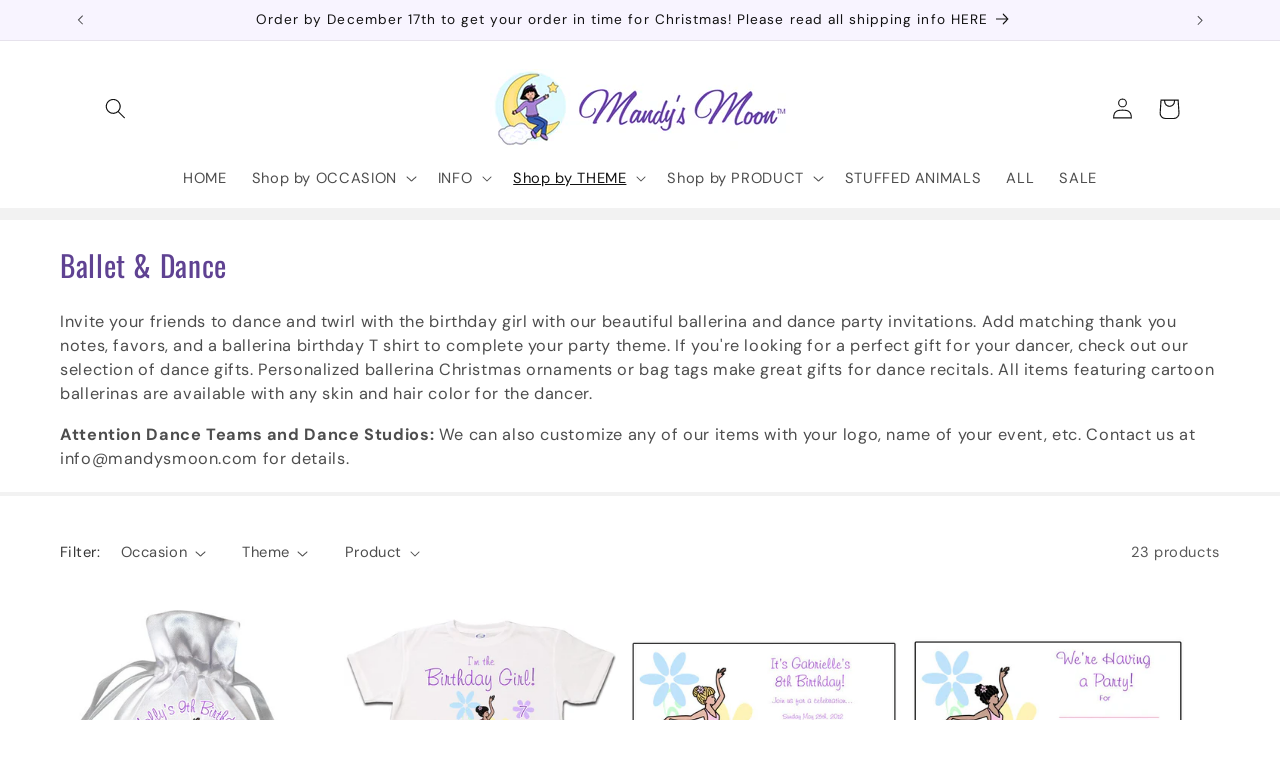

--- FILE ---
content_type: text/html; charset=utf-8
request_url: https://www.mandysmoon.com/collections/ballet-and-dance
body_size: 39413
content:
<!doctype html>
<html class="js" lang="en">
  <head>
    <meta charset="utf-8">
    <meta http-equiv="X-UA-Compatible" content="IE=edge">
    <meta name="viewport" content="width=device-width,initial-scale=1">
    <meta name="theme-color" content="">
    <link rel="canonical" href="https://www.mandysmoon.com/collections/ballet-and-dance"><link rel="preconnect" href="https://fonts.shopifycdn.com" crossorigin><title>
      Ballet and Dance Gifts, Party Invitations, and Ballerina dolls
 &ndash; Mandys Moon Personalized Gifts</title>

    
      <meta name="description" content="Ballerina and Dance theme kids birthday party invitations, favors, and personalized gifts. Choose a cartoon ballerina who resembles your child to create personalized ballerina Christmas ornaments, room signs, tote bags and more.">
    

    

<meta property="og:site_name" content="Mandys Moon Personalized Gifts">
<meta property="og:url" content="https://www.mandysmoon.com/collections/ballet-and-dance">
<meta property="og:title" content="Ballet and Dance Gifts, Party Invitations, and Ballerina dolls">
<meta property="og:type" content="website">
<meta property="og:description" content="Ballerina and Dance theme kids birthday party invitations, favors, and personalized gifts. Choose a cartoon ballerina who resembles your child to create personalized ballerina Christmas ornaments, room signs, tote bags and more."><meta name="twitter:card" content="summary_large_image">
<meta name="twitter:title" content="Ballet and Dance Gifts, Party Invitations, and Ballerina dolls">
<meta name="twitter:description" content="Ballerina and Dance theme kids birthday party invitations, favors, and personalized gifts. Choose a cartoon ballerina who resembles your child to create personalized ballerina Christmas ornaments, room signs, tote bags and more.">


    <script src="//www.mandysmoon.com/cdn/shop/t/53/assets/constants.js?v=132983761750457495441720903928" defer="defer"></script>
    <script src="//www.mandysmoon.com/cdn/shop/t/53/assets/pubsub.js?v=158357773527763999511720903928" defer="defer"></script>
    <script src="//www.mandysmoon.com/cdn/shop/t/53/assets/global.js?v=88558128918567037191720903928" defer="defer"></script><script src="//www.mandysmoon.com/cdn/shop/t/53/assets/animations.js?v=88693664871331136111720903927" defer="defer"></script><script>window.performance && window.performance.mark && window.performance.mark('shopify.content_for_header.start');</script><meta name="google-site-verification" content="yuO8tubBd43xLVgPRx_yRllHmaUPvBk-jFq6ZJpkjrM">
<meta id="shopify-digital-wallet" name="shopify-digital-wallet" content="/8098879/digital_wallets/dialog">
<meta name="shopify-checkout-api-token" content="f307ef5f7aa60608718c11312bbc272b">
<meta id="in-context-paypal-metadata" data-shop-id="8098879" data-venmo-supported="false" data-environment="production" data-locale="en_US" data-paypal-v4="true" data-currency="USD">
<link rel="alternate" type="application/atom+xml" title="Feed" href="/collections/ballet-and-dance.atom" />
<link rel="alternate" type="application/json+oembed" href="https://www.mandysmoon.com/collections/ballet-and-dance.oembed">
<script async="async" src="/checkouts/internal/preloads.js?locale=en-US"></script>
<link rel="preconnect" href="https://shop.app" crossorigin="anonymous">
<script async="async" src="https://shop.app/checkouts/internal/preloads.js?locale=en-US&shop_id=8098879" crossorigin="anonymous"></script>
<script id="apple-pay-shop-capabilities" type="application/json">{"shopId":8098879,"countryCode":"US","currencyCode":"USD","merchantCapabilities":["supports3DS"],"merchantId":"gid:\/\/shopify\/Shop\/8098879","merchantName":"Mandys Moon Personalized Gifts","requiredBillingContactFields":["postalAddress","email","phone"],"requiredShippingContactFields":["postalAddress","email","phone"],"shippingType":"shipping","supportedNetworks":["visa","masterCard","amex","discover","elo","jcb"],"total":{"type":"pending","label":"Mandys Moon Personalized Gifts","amount":"1.00"},"shopifyPaymentsEnabled":true,"supportsSubscriptions":true}</script>
<script id="shopify-features" type="application/json">{"accessToken":"f307ef5f7aa60608718c11312bbc272b","betas":["rich-media-storefront-analytics"],"domain":"www.mandysmoon.com","predictiveSearch":true,"shopId":8098879,"locale":"en"}</script>
<script>var Shopify = Shopify || {};
Shopify.shop = "mandysmoon.myshopify.com";
Shopify.locale = "en";
Shopify.currency = {"active":"USD","rate":"1.0"};
Shopify.country = "US";
Shopify.theme = {"name":"MM Dawn V15.0","id":126431854655,"schema_name":"Dawn","schema_version":"15.0.0","theme_store_id":null,"role":"main"};
Shopify.theme.handle = "null";
Shopify.theme.style = {"id":null,"handle":null};
Shopify.cdnHost = "www.mandysmoon.com/cdn";
Shopify.routes = Shopify.routes || {};
Shopify.routes.root = "/";</script>
<script type="module">!function(o){(o.Shopify=o.Shopify||{}).modules=!0}(window);</script>
<script>!function(o){function n(){var o=[];function n(){o.push(Array.prototype.slice.apply(arguments))}return n.q=o,n}var t=o.Shopify=o.Shopify||{};t.loadFeatures=n(),t.autoloadFeatures=n()}(window);</script>
<script>
  window.ShopifyPay = window.ShopifyPay || {};
  window.ShopifyPay.apiHost = "shop.app\/pay";
  window.ShopifyPay.redirectState = null;
</script>
<script id="shop-js-analytics" type="application/json">{"pageType":"collection"}</script>
<script defer="defer" async type="module" src="//www.mandysmoon.com/cdn/shopifycloud/shop-js/modules/v2/client.init-shop-cart-sync_DRRuZ9Jb.en.esm.js"></script>
<script defer="defer" async type="module" src="//www.mandysmoon.com/cdn/shopifycloud/shop-js/modules/v2/chunk.common_Bq80O0pE.esm.js"></script>
<script type="module">
  await import("//www.mandysmoon.com/cdn/shopifycloud/shop-js/modules/v2/client.init-shop-cart-sync_DRRuZ9Jb.en.esm.js");
await import("//www.mandysmoon.com/cdn/shopifycloud/shop-js/modules/v2/chunk.common_Bq80O0pE.esm.js");

  window.Shopify.SignInWithShop?.initShopCartSync?.({"fedCMEnabled":true,"windoidEnabled":true});

</script>
<script>
  window.Shopify = window.Shopify || {};
  if (!window.Shopify.featureAssets) window.Shopify.featureAssets = {};
  window.Shopify.featureAssets['shop-js'] = {"shop-cart-sync":["modules/v2/client.shop-cart-sync_CY6GlUyO.en.esm.js","modules/v2/chunk.common_Bq80O0pE.esm.js"],"init-fed-cm":["modules/v2/client.init-fed-cm_rCPA2mwL.en.esm.js","modules/v2/chunk.common_Bq80O0pE.esm.js"],"shop-button":["modules/v2/client.shop-button_BbiiMs1V.en.esm.js","modules/v2/chunk.common_Bq80O0pE.esm.js"],"init-windoid":["modules/v2/client.init-windoid_CeH2ldPv.en.esm.js","modules/v2/chunk.common_Bq80O0pE.esm.js"],"init-shop-cart-sync":["modules/v2/client.init-shop-cart-sync_DRRuZ9Jb.en.esm.js","modules/v2/chunk.common_Bq80O0pE.esm.js"],"shop-cash-offers":["modules/v2/client.shop-cash-offers_DA_Qgce8.en.esm.js","modules/v2/chunk.common_Bq80O0pE.esm.js","modules/v2/chunk.modal_OrVZAp2A.esm.js"],"init-shop-email-lookup-coordinator":["modules/v2/client.init-shop-email-lookup-coordinator_Boi2XQpp.en.esm.js","modules/v2/chunk.common_Bq80O0pE.esm.js"],"shop-toast-manager":["modules/v2/client.shop-toast-manager_DFZ6KygB.en.esm.js","modules/v2/chunk.common_Bq80O0pE.esm.js"],"avatar":["modules/v2/client.avatar_BTnouDA3.en.esm.js"],"pay-button":["modules/v2/client.pay-button_Dggf_qxG.en.esm.js","modules/v2/chunk.common_Bq80O0pE.esm.js"],"init-customer-accounts-sign-up":["modules/v2/client.init-customer-accounts-sign-up_DBLY8aTL.en.esm.js","modules/v2/client.shop-login-button_DXWcN-dk.en.esm.js","modules/v2/chunk.common_Bq80O0pE.esm.js","modules/v2/chunk.modal_OrVZAp2A.esm.js"],"shop-login-button":["modules/v2/client.shop-login-button_DXWcN-dk.en.esm.js","modules/v2/chunk.common_Bq80O0pE.esm.js","modules/v2/chunk.modal_OrVZAp2A.esm.js"],"init-shop-for-new-customer-accounts":["modules/v2/client.init-shop-for-new-customer-accounts_C4srtWVy.en.esm.js","modules/v2/client.shop-login-button_DXWcN-dk.en.esm.js","modules/v2/chunk.common_Bq80O0pE.esm.js","modules/v2/chunk.modal_OrVZAp2A.esm.js"],"init-customer-accounts":["modules/v2/client.init-customer-accounts_B87wJPkU.en.esm.js","modules/v2/client.shop-login-button_DXWcN-dk.en.esm.js","modules/v2/chunk.common_Bq80O0pE.esm.js","modules/v2/chunk.modal_OrVZAp2A.esm.js"],"shop-follow-button":["modules/v2/client.shop-follow-button_73Y7kLC8.en.esm.js","modules/v2/chunk.common_Bq80O0pE.esm.js","modules/v2/chunk.modal_OrVZAp2A.esm.js"],"checkout-modal":["modules/v2/client.checkout-modal_cwDmpVG-.en.esm.js","modules/v2/chunk.common_Bq80O0pE.esm.js","modules/v2/chunk.modal_OrVZAp2A.esm.js"],"lead-capture":["modules/v2/client.lead-capture_BhKPkfCX.en.esm.js","modules/v2/chunk.common_Bq80O0pE.esm.js","modules/v2/chunk.modal_OrVZAp2A.esm.js"],"shop-login":["modules/v2/client.shop-login_DUQNAY7C.en.esm.js","modules/v2/chunk.common_Bq80O0pE.esm.js","modules/v2/chunk.modal_OrVZAp2A.esm.js"],"payment-terms":["modules/v2/client.payment-terms_vFzUuRO4.en.esm.js","modules/v2/chunk.common_Bq80O0pE.esm.js","modules/v2/chunk.modal_OrVZAp2A.esm.js"]};
</script>
<script id="__st">var __st={"a":8098879,"offset":-28800,"reqid":"cc43efe4-50fe-4512-9700-fa3de363a8db-1763633048","pageurl":"www.mandysmoon.com\/collections\/ballet-and-dance","u":"40e1cb5a2897","p":"collection","rtyp":"collection","rid":30594245};</script>
<script>window.ShopifyPaypalV4VisibilityTracking = true;</script>
<script id="captcha-bootstrap">!function(){'use strict';const t='contact',e='account',n='new_comment',o=[[t,t],['blogs',n],['comments',n],[t,'customer']],c=[[e,'customer_login'],[e,'guest_login'],[e,'recover_customer_password'],[e,'create_customer']],r=t=>t.map((([t,e])=>`form[action*='/${t}']:not([data-nocaptcha='true']) input[name='form_type'][value='${e}']`)).join(','),a=t=>()=>t?[...document.querySelectorAll(t)].map((t=>t.form)):[];function s(){const t=[...o],e=r(t);return a(e)}const i='password',u='form_key',d=['recaptcha-v3-token','g-recaptcha-response','h-captcha-response',i],f=()=>{try{return window.sessionStorage}catch{return}},m='__shopify_v',_=t=>t.elements[u];function p(t,e,n=!1){try{const o=window.sessionStorage,c=JSON.parse(o.getItem(e)),{data:r}=function(t){const{data:e,action:n}=t;return t[m]||n?{data:e,action:n}:{data:t,action:n}}(c);for(const[e,n]of Object.entries(r))t.elements[e]&&(t.elements[e].value=n);n&&o.removeItem(e)}catch(o){console.error('form repopulation failed',{error:o})}}const l='form_type',E='cptcha';function T(t){t.dataset[E]=!0}const w=window,h=w.document,L='Shopify',v='ce_forms',y='captcha';let A=!1;((t,e)=>{const n=(g='f06e6c50-85a8-45c8-87d0-21a2b65856fe',I='https://cdn.shopify.com/shopifycloud/storefront-forms-hcaptcha/ce_storefront_forms_captcha_hcaptcha.v1.5.2.iife.js',D={infoText:'Protected by hCaptcha',privacyText:'Privacy',termsText:'Terms'},(t,e,n)=>{const o=w[L][v],c=o.bindForm;if(c)return c(t,g,e,D).then(n);var r;o.q.push([[t,g,e,D],n]),r=I,A||(h.body.append(Object.assign(h.createElement('script'),{id:'captcha-provider',async:!0,src:r})),A=!0)});var g,I,D;w[L]=w[L]||{},w[L][v]=w[L][v]||{},w[L][v].q=[],w[L][y]=w[L][y]||{},w[L][y].protect=function(t,e){n(t,void 0,e),T(t)},Object.freeze(w[L][y]),function(t,e,n,w,h,L){const[v,y,A,g]=function(t,e,n){const i=e?o:[],u=t?c:[],d=[...i,...u],f=r(d),m=r(i),_=r(d.filter((([t,e])=>n.includes(e))));return[a(f),a(m),a(_),s()]}(w,h,L),I=t=>{const e=t.target;return e instanceof HTMLFormElement?e:e&&e.form},D=t=>v().includes(t);t.addEventListener('submit',(t=>{const e=I(t);if(!e)return;const n=D(e)&&!e.dataset.hcaptchaBound&&!e.dataset.recaptchaBound,o=_(e),c=g().includes(e)&&(!o||!o.value);(n||c)&&t.preventDefault(),c&&!n&&(function(t){try{if(!f())return;!function(t){const e=f();if(!e)return;const n=_(t);if(!n)return;const o=n.value;o&&e.removeItem(o)}(t);const e=Array.from(Array(32),(()=>Math.random().toString(36)[2])).join('');!function(t,e){_(t)||t.append(Object.assign(document.createElement('input'),{type:'hidden',name:u})),t.elements[u].value=e}(t,e),function(t,e){const n=f();if(!n)return;const o=[...t.querySelectorAll(`input[type='${i}']`)].map((({name:t})=>t)),c=[...d,...o],r={};for(const[a,s]of new FormData(t).entries())c.includes(a)||(r[a]=s);n.setItem(e,JSON.stringify({[m]:1,action:t.action,data:r}))}(t,e)}catch(e){console.error('failed to persist form',e)}}(e),e.submit())}));const S=(t,e)=>{t&&!t.dataset[E]&&(n(t,e.some((e=>e===t))),T(t))};for(const o of['focusin','change'])t.addEventListener(o,(t=>{const e=I(t);D(e)&&S(e,y())}));const B=e.get('form_key'),M=e.get(l),P=B&&M;t.addEventListener('DOMContentLoaded',(()=>{const t=y();if(P)for(const e of t)e.elements[l].value===M&&p(e,B);[...new Set([...A(),...v().filter((t=>'true'===t.dataset.shopifyCaptcha))])].forEach((e=>S(e,t)))}))}(h,new URLSearchParams(w.location.search),n,t,e,['guest_login'])})(!0,!0)}();</script>
<script integrity="sha256-52AcMU7V7pcBOXWImdc/TAGTFKeNjmkeM1Pvks/DTgc=" data-source-attribution="shopify.loadfeatures" defer="defer" src="//www.mandysmoon.com/cdn/shopifycloud/storefront/assets/storefront/load_feature-81c60534.js" crossorigin="anonymous"></script>
<script crossorigin="anonymous" defer="defer" src="//www.mandysmoon.com/cdn/shopifycloud/storefront/assets/shopify_pay/storefront-65b4c6d7.js?v=20250812"></script>
<script data-source-attribution="shopify.dynamic_checkout.dynamic.init">var Shopify=Shopify||{};Shopify.PaymentButton=Shopify.PaymentButton||{isStorefrontPortableWallets:!0,init:function(){window.Shopify.PaymentButton.init=function(){};var t=document.createElement("script");t.src="https://www.mandysmoon.com/cdn/shopifycloud/portable-wallets/latest/portable-wallets.en.js",t.type="module",document.head.appendChild(t)}};
</script>
<script data-source-attribution="shopify.dynamic_checkout.buyer_consent">
  function portableWalletsHideBuyerConsent(e){var t=document.getElementById("shopify-buyer-consent"),n=document.getElementById("shopify-subscription-policy-button");t&&n&&(t.classList.add("hidden"),t.setAttribute("aria-hidden","true"),n.removeEventListener("click",e))}function portableWalletsShowBuyerConsent(e){var t=document.getElementById("shopify-buyer-consent"),n=document.getElementById("shopify-subscription-policy-button");t&&n&&(t.classList.remove("hidden"),t.removeAttribute("aria-hidden"),n.addEventListener("click",e))}window.Shopify?.PaymentButton&&(window.Shopify.PaymentButton.hideBuyerConsent=portableWalletsHideBuyerConsent,window.Shopify.PaymentButton.showBuyerConsent=portableWalletsShowBuyerConsent);
</script>
<script data-source-attribution="shopify.dynamic_checkout.cart.bootstrap">document.addEventListener("DOMContentLoaded",(function(){function t(){return document.querySelector("shopify-accelerated-checkout-cart, shopify-accelerated-checkout")}if(t())Shopify.PaymentButton.init();else{new MutationObserver((function(e,n){t()&&(Shopify.PaymentButton.init(),n.disconnect())})).observe(document.body,{childList:!0,subtree:!0})}}));
</script>
<link id="shopify-accelerated-checkout-styles" rel="stylesheet" media="screen" href="https://www.mandysmoon.com/cdn/shopifycloud/portable-wallets/latest/accelerated-checkout-backwards-compat.css" crossorigin="anonymous">
<style id="shopify-accelerated-checkout-cart">
        #shopify-buyer-consent {
  margin-top: 1em;
  display: inline-block;
  width: 100%;
}

#shopify-buyer-consent.hidden {
  display: none;
}

#shopify-subscription-policy-button {
  background: none;
  border: none;
  padding: 0;
  text-decoration: underline;
  font-size: inherit;
  cursor: pointer;
}

#shopify-subscription-policy-button::before {
  box-shadow: none;
}

      </style>
<script id="sections-script" data-sections="header" defer="defer" src="//www.mandysmoon.com/cdn/shop/t/53/compiled_assets/scripts.js?5285"></script>
<script>window.performance && window.performance.mark && window.performance.mark('shopify.content_for_header.end');</script>


    <style data-shopify>
      @font-face {
  font-family: "DM Sans";
  font-weight: 400;
  font-style: normal;
  font-display: swap;
  src: url("//www.mandysmoon.com/cdn/fonts/dm_sans/dmsans_n4.ec80bd4dd7e1a334c969c265873491ae56018d72.woff2") format("woff2"),
       url("//www.mandysmoon.com/cdn/fonts/dm_sans/dmsans_n4.87bdd914d8a61247b911147ae68e754d695c58a6.woff") format("woff");
}

      @font-face {
  font-family: "DM Sans";
  font-weight: 700;
  font-style: normal;
  font-display: swap;
  src: url("//www.mandysmoon.com/cdn/fonts/dm_sans/dmsans_n7.97e21d81502002291ea1de8aefb79170c6946ce5.woff2") format("woff2"),
       url("//www.mandysmoon.com/cdn/fonts/dm_sans/dmsans_n7.af5c214f5116410ca1d53a2090665620e78e2e1b.woff") format("woff");
}

      @font-face {
  font-family: "DM Sans";
  font-weight: 400;
  font-style: italic;
  font-display: swap;
  src: url("//www.mandysmoon.com/cdn/fonts/dm_sans/dmsans_i4.b8fe05e69ee95d5a53155c346957d8cbf5081c1a.woff2") format("woff2"),
       url("//www.mandysmoon.com/cdn/fonts/dm_sans/dmsans_i4.403fe28ee2ea63e142575c0aa47684d65f8c23a0.woff") format("woff");
}

      @font-face {
  font-family: "DM Sans";
  font-weight: 700;
  font-style: italic;
  font-display: swap;
  src: url("//www.mandysmoon.com/cdn/fonts/dm_sans/dmsans_i7.52b57f7d7342eb7255084623d98ab83fd96e7f9b.woff2") format("woff2"),
       url("//www.mandysmoon.com/cdn/fonts/dm_sans/dmsans_i7.d5e14ef18a1d4a8ce78a4187580b4eb1759c2eda.woff") format("woff");
}

      @font-face {
  font-family: Oswald;
  font-weight: 400;
  font-style: normal;
  font-display: swap;
  src: url("//www.mandysmoon.com/cdn/fonts/oswald/oswald_n4.7760ed7a63e536050f64bb0607ff70ce07a480bd.woff2") format("woff2"),
       url("//www.mandysmoon.com/cdn/fonts/oswald/oswald_n4.ae5e497f60fc686568afe76e9ff1872693c533e9.woff") format("woff");
}


      
        :root,
        .color-scheme-1 {
          --color-background: 255,255,255;
        
          --gradient-background: #ffffff;
        

        

        --color-foreground: 18,18,18;
        --color-background-contrast: 191,191,191;
        --color-shadow: 18,18,18;
        --color-button: 95,66,146;
        --color-button-text: 255,255,255;
        --color-secondary-button: 255,255,255;
        --color-secondary-button-text: 95,66,146;
        --color-link: 95,66,146;
        --color-badge-foreground: 18,18,18;
        --color-badge-background: 255,255,255;
        --color-badge-border: 18,18,18;
        --payment-terms-background-color: rgb(255 255 255);
      }
      
        
        .color-scheme-2 {
          --color-background: 242,242,242;
        
          --gradient-background: #f2f2f2;
        

        

        --color-foreground: 18,18,18;
        --color-background-contrast: 178,178,178;
        --color-shadow: 18,18,18;
        --color-button: 18,18,18;
        --color-button-text: 242,242,242;
        --color-secondary-button: 242,242,242;
        --color-secondary-button-text: 18,18,18;
        --color-link: 18,18,18;
        --color-badge-foreground: 18,18,18;
        --color-badge-background: 242,242,242;
        --color-badge-border: 18,18,18;
        --payment-terms-background-color: rgb(242 242 242);
      }
      
        
        .color-scheme-3 {
          --color-background: 36,40,51;
        
          --gradient-background: #242833;
        

        

        --color-foreground: 255,255,255;
        --color-background-contrast: 47,52,66;
        --color-shadow: 18,18,18;
        --color-button: 255,255,255;
        --color-button-text: 0,0,0;
        --color-secondary-button: 36,40,51;
        --color-secondary-button-text: 255,255,255;
        --color-link: 255,255,255;
        --color-badge-foreground: 255,255,255;
        --color-badge-background: 36,40,51;
        --color-badge-border: 255,255,255;
        --payment-terms-background-color: rgb(36 40 51);
      }
      
        
        .color-scheme-4 {
          --color-background: 18,18,18;
        
          --gradient-background: #121212;
        

        

        --color-foreground: 255,255,255;
        --color-background-contrast: 146,146,146;
        --color-shadow: 18,18,18;
        --color-button: 255,255,255;
        --color-button-text: 18,18,18;
        --color-secondary-button: 18,18,18;
        --color-secondary-button-text: 255,255,255;
        --color-link: 255,255,255;
        --color-badge-foreground: 255,255,255;
        --color-badge-background: 18,18,18;
        --color-badge-border: 255,255,255;
        --payment-terms-background-color: rgb(18 18 18);
      }
      
        
        .color-scheme-5 {
          --color-background: 52,87,163;
        
          --gradient-background: #3457a3;
        

        

        --color-foreground: 255,255,255;
        --color-background-contrast: 21,35,66;
        --color-shadow: 18,18,18;
        --color-button: 255,255,255;
        --color-button-text: 60,90,157;
        --color-secondary-button: 52,87,163;
        --color-secondary-button-text: 255,255,255;
        --color-link: 255,255,255;
        --color-badge-foreground: 255,255,255;
        --color-badge-background: 52,87,163;
        --color-badge-border: 255,255,255;
        --payment-terms-background-color: rgb(52 87 163);
      }
      
        
        .color-scheme-25f9e105-8046-476a-8003-fb74427524bd {
          --color-background: 95,66,146;
        
          --gradient-background: #5f4292;
        

        

        --color-foreground: 255,255,255;
        --color-background-contrast: 38,26,58;
        --color-shadow: 18,18,18;
        --color-button: 95,66,146;
        --color-button-text: 255,255,255;
        --color-secondary-button: 95,66,146;
        --color-secondary-button-text: 95,66,146;
        --color-link: 95,66,146;
        --color-badge-foreground: 255,255,255;
        --color-badge-background: 95,66,146;
        --color-badge-border: 255,255,255;
        --payment-terms-background-color: rgb(95 66 146);
      }
      
        
        .color-scheme-9021d1a4-86f0-4799-9995-a3cfb4ee57e0 {
          --color-background: 255,255,255;
        
          --gradient-background: #ffffff;
        

        

        --color-foreground: 18,18,18;
        --color-background-contrast: 191,191,191;
        --color-shadow: 95,66,146;
        --color-button: 95,66,146;
        --color-button-text: 255,255,255;
        --color-secondary-button: 255,255,255;
        --color-secondary-button-text: 95,66,146;
        --color-link: 95,66,146;
        --color-badge-foreground: 18,18,18;
        --color-badge-background: 255,255,255;
        --color-badge-border: 18,18,18;
        --payment-terms-background-color: rgb(255 255 255);
      }
      
        
        .color-scheme-2ba9cf01-aa96-4cc0-9dad-5a897cc833f5 {
          --color-background: 241,241,241;
        
          --gradient-background: #f1f1f1;
        

        

        --color-foreground: 18,18,18;
        --color-background-contrast: 177,177,177;
        --color-shadow: 95,66,146;
        --color-button: 95,66,146;
        --color-button-text: 255,255,255;
        --color-secondary-button: 241,241,241;
        --color-secondary-button-text: 95,66,146;
        --color-link: 95,66,146;
        --color-badge-foreground: 18,18,18;
        --color-badge-background: 241,241,241;
        --color-badge-border: 18,18,18;
        --payment-terms-background-color: rgb(241 241 241);
      }
      
        
        .color-scheme-1ea8e7d8-82a2-4786-8a90-92e0e78cc799 {
          --color-background: 255,255,255;
        
          --gradient-background: #ffffff;
        

        

        --color-foreground: 95,66,146;
        --color-background-contrast: 191,191,191;
        --color-shadow: 0,0,0;
        --color-button: 95,66,146;
        --color-button-text: 255,255,255;
        --color-secondary-button: 255,255,255;
        --color-secondary-button-text: 95,66,146;
        --color-link: 95,66,146;
        --color-badge-foreground: 95,66,146;
        --color-badge-background: 255,255,255;
        --color-badge-border: 95,66,146;
        --payment-terms-background-color: rgb(255 255 255);
      }
      
        
        .color-scheme-69000f8d-529b-48b2-885f-4756bc0bc701 {
          --color-background: 248,244,255;
        
          --gradient-background: #f8f4ff;
        

        

        --color-foreground: 18,18,18;
        --color-background-contrast: 167,116,255;
        --color-shadow: 18,18,18;
        --color-button: 95,66,146;
        --color-button-text: 255,255,255;
        --color-secondary-button: 248,244,255;
        --color-secondary-button-text: 95,66,146;
        --color-link: 95,66,146;
        --color-badge-foreground: 18,18,18;
        --color-badge-background: 248,244,255;
        --color-badge-border: 18,18,18;
        --payment-terms-background-color: rgb(248 244 255);
      }
      
        
        .color-scheme-0e770325-a07f-44c2-ab17-8e088284aa47 {
          --color-background: 248,243,240;
        
          --gradient-background: #f8f3f0;
        

        

        --color-foreground: 95,66,146;
        --color-background-contrast: 207,173,153;
        --color-shadow: 18,18,18;
        --color-button: 95,66,146;
        --color-button-text: 255,255,255;
        --color-secondary-button: 248,243,240;
        --color-secondary-button-text: 95,66,146;
        --color-link: 95,66,146;
        --color-badge-foreground: 95,66,146;
        --color-badge-background: 248,243,240;
        --color-badge-border: 95,66,146;
        --payment-terms-background-color: rgb(248 243 240);
      }
      
        
        .color-scheme-1a0bfc85-1d26-4873-9efc-e40f7b200d11 {
          --color-background: 248,244,255;
        
          --gradient-background: #f8f4ff;
        

        

        --color-foreground: 95,66,146;
        --color-background-contrast: 167,116,255;
        --color-shadow: 18,18,18;
        --color-button: 95,66,146;
        --color-button-text: 255,255,255;
        --color-secondary-button: 248,244,255;
        --color-secondary-button-text: 95,66,146;
        --color-link: 95,66,146;
        --color-badge-foreground: 95,66,146;
        --color-badge-background: 248,244,255;
        --color-badge-border: 95,66,146;
        --payment-terms-background-color: rgb(248 244 255);
      }
      
        
        .color-scheme-ebb712a7-5e89-4e48-ae4e-c830061d1386 {
          --color-background: 242,242,242;
        
          --gradient-background: #f2f2f2;
        

        

        --color-foreground: 95,66,146;
        --color-background-contrast: 178,178,178;
        --color-shadow: 18,18,18;
        --color-button: 95,66,146;
        --color-button-text: 255,255,255;
        --color-secondary-button: 242,242,242;
        --color-secondary-button-text: 95,66,146;
        --color-link: 95,66,146;
        --color-badge-foreground: 95,66,146;
        --color-badge-background: 242,242,242;
        --color-badge-border: 95,66,146;
        --payment-terms-background-color: rgb(242 242 242);
      }
      

      body, .color-scheme-1, .color-scheme-2, .color-scheme-3, .color-scheme-4, .color-scheme-5, .color-scheme-25f9e105-8046-476a-8003-fb74427524bd, .color-scheme-9021d1a4-86f0-4799-9995-a3cfb4ee57e0, .color-scheme-2ba9cf01-aa96-4cc0-9dad-5a897cc833f5, .color-scheme-1ea8e7d8-82a2-4786-8a90-92e0e78cc799, .color-scheme-69000f8d-529b-48b2-885f-4756bc0bc701, .color-scheme-0e770325-a07f-44c2-ab17-8e088284aa47, .color-scheme-1a0bfc85-1d26-4873-9efc-e40f7b200d11, .color-scheme-ebb712a7-5e89-4e48-ae4e-c830061d1386 {
        color: rgba(var(--color-foreground), 0.75);
        background-color: rgb(var(--color-background));
      }

      :root {
        --font-body-family: "DM Sans", sans-serif;
        --font-body-style: normal;
        --font-body-weight: 400;
        --font-body-weight-bold: 700;

        --font-heading-family: Oswald, sans-serif;
        --font-heading-style: normal;
        --font-heading-weight: 400;

        --font-body-scale: 1.05;
        --font-heading-scale: 1.0;

        --media-padding: px;
        --media-border-opacity: 0.05;
        --media-border-width: 1px;
        --media-radius: 0px;
        --media-shadow-opacity: 0.0;
        --media-shadow-horizontal-offset: 0px;
        --media-shadow-vertical-offset: 4px;
        --media-shadow-blur-radius: 5px;
        --media-shadow-visible: 0;

        --page-width: 140rem;
        --page-width-margin: 0rem;

        --product-card-image-padding: 0.0rem;
        --product-card-corner-radius: 0.0rem;
        --product-card-text-alignment: center;
        --product-card-border-width: 0.0rem;
        --product-card-border-opacity: 0.1;
        --product-card-shadow-opacity: 0.0;
        --product-card-shadow-visible: 0;
        --product-card-shadow-horizontal-offset: 0.0rem;
        --product-card-shadow-vertical-offset: 0.4rem;
        --product-card-shadow-blur-radius: 0.5rem;

        --collection-card-image-padding: 0.0rem;
        --collection-card-corner-radius: 0.0rem;
        --collection-card-text-alignment: center;
        --collection-card-border-width: 0.0rem;
        --collection-card-border-opacity: 0.1;
        --collection-card-shadow-opacity: 0.0;
        --collection-card-shadow-visible: 0;
        --collection-card-shadow-horizontal-offset: 0.0rem;
        --collection-card-shadow-vertical-offset: 0.4rem;
        --collection-card-shadow-blur-radius: 0.5rem;

        --blog-card-image-padding: 0.0rem;
        --blog-card-corner-radius: 0.0rem;
        --blog-card-text-alignment: left;
        --blog-card-border-width: 0.0rem;
        --blog-card-border-opacity: 0.1;
        --blog-card-shadow-opacity: 0.0;
        --blog-card-shadow-visible: 0;
        --blog-card-shadow-horizontal-offset: 0.0rem;
        --blog-card-shadow-vertical-offset: 0.4rem;
        --blog-card-shadow-blur-radius: 0.5rem;

        --badge-corner-radius: 4.0rem;

        --popup-border-width: 1px;
        --popup-border-opacity: 0.1;
        --popup-corner-radius: 0px;
        --popup-shadow-opacity: 0.05;
        --popup-shadow-horizontal-offset: 0px;
        --popup-shadow-vertical-offset: 4px;
        --popup-shadow-blur-radius: 5px;

        --drawer-border-width: 1px;
        --drawer-border-opacity: 0.1;
        --drawer-shadow-opacity: 0.0;
        --drawer-shadow-horizontal-offset: 0px;
        --drawer-shadow-vertical-offset: 4px;
        --drawer-shadow-blur-radius: 5px;

        --spacing-sections-desktop: 0px;
        --spacing-sections-mobile: 0px;

        --grid-desktop-vertical-spacing: 8px;
        --grid-desktop-horizontal-spacing: 12px;
        --grid-mobile-vertical-spacing: 4px;
        --grid-mobile-horizontal-spacing: 6px;

        --text-boxes-border-opacity: 0.1;
        --text-boxes-border-width: 0px;
        --text-boxes-radius: 0px;
        --text-boxes-shadow-opacity: 0.0;
        --text-boxes-shadow-visible: 0;
        --text-boxes-shadow-horizontal-offset: 0px;
        --text-boxes-shadow-vertical-offset: 4px;
        --text-boxes-shadow-blur-radius: 5px;

        --buttons-radius: 0px;
        --buttons-radius-outset: 0px;
        --buttons-border-width: 1px;
        --buttons-border-opacity: 1.0;
        --buttons-shadow-opacity: 0.0;
        --buttons-shadow-visible: 0;
        --buttons-shadow-horizontal-offset: 0px;
        --buttons-shadow-vertical-offset: 4px;
        --buttons-shadow-blur-radius: 5px;
        --buttons-border-offset: 0px;

        --inputs-radius: 0px;
        --inputs-border-width: 1px;
        --inputs-border-opacity: 0.3;
        --inputs-shadow-opacity: 0.0;
        --inputs-shadow-horizontal-offset: 0px;
        --inputs-margin-offset: 0px;
        --inputs-shadow-vertical-offset: 4px;
        --inputs-shadow-blur-radius: 5px;
        --inputs-radius-outset: 0px;

        --variant-pills-radius: 40px;
        --variant-pills-border-width: 1px;
        --variant-pills-border-opacity: 0.55;
        --variant-pills-shadow-opacity: 0.0;
        --variant-pills-shadow-horizontal-offset: 0px;
        --variant-pills-shadow-vertical-offset: 4px;
        --variant-pills-shadow-blur-radius: 5px;
      }

      *,
      *::before,
      *::after {
        box-sizing: inherit;
      }

      html {
        box-sizing: border-box;
        font-size: calc(var(--font-body-scale) * 62.5%);
        height: 100%;
      }

      body {
        display: grid;
        grid-template-rows: auto auto 1fr auto;
        grid-template-columns: 100%;
        min-height: 100%;
        margin: 0;
        font-size: 1.5rem;
        letter-spacing: 0.06rem;
        line-height: calc(1 + 0.8 / var(--font-body-scale));
        font-family: var(--font-body-family);
        font-style: var(--font-body-style);
        font-weight: var(--font-body-weight);
      }

      @media screen and (min-width: 750px) {
        body {
          font-size: 1.6rem;
        }
      }
    </style>

    <link href="//www.mandysmoon.com/cdn/shop/t/53/assets/base.css?v=57514216497754740501725171422" rel="stylesheet" type="text/css" media="all" />

      <link rel="preload" as="font" href="//www.mandysmoon.com/cdn/fonts/dm_sans/dmsans_n4.ec80bd4dd7e1a334c969c265873491ae56018d72.woff2" type="font/woff2" crossorigin>
      

      <link rel="preload" as="font" href="//www.mandysmoon.com/cdn/fonts/oswald/oswald_n4.7760ed7a63e536050f64bb0607ff70ce07a480bd.woff2" type="font/woff2" crossorigin>
      
<link href="//www.mandysmoon.com/cdn/shop/t/53/assets/component-localization-form.css?v=120620094879297847921720903928" rel="stylesheet" type="text/css" media="all" />
      <script src="//www.mandysmoon.com/cdn/shop/t/53/assets/localization-form.js?v=144176611646395275351720903928" defer="defer"></script><link
        rel="stylesheet"
        href="//www.mandysmoon.com/cdn/shop/t/53/assets/component-predictive-search.css?v=118923337488134913561720903928"
        media="print"
        onload="this.media='all'"
      ><script>
      if (Shopify.designMode) {
        document.documentElement.classList.add('shopify-design-mode');
      }
    </script>

    <script src="https://ajax.googleapis.com/ajax/libs/jquery/3.7.1/jquery.min.js"></script>
    <script src="//www.mandysmoon.com/cdn/shop/t/53/assets/QQ-SplitScreenSlider.min.js?v=161163771496681802611721588212" defer></script>

    
    
    
    
    
     
     
   
  <link href="https://monorail-edge.shopifysvc.com" rel="dns-prefetch">
<script>(function(){if ("sendBeacon" in navigator && "performance" in window) {try {var session_token_from_headers = performance.getEntriesByType('navigation')[0].serverTiming.find(x => x.name == '_s').description;} catch {var session_token_from_headers = undefined;}var session_cookie_matches = document.cookie.match(/_shopify_s=([^;]*)/);var session_token_from_cookie = session_cookie_matches && session_cookie_matches.length === 2 ? session_cookie_matches[1] : "";var session_token = session_token_from_headers || session_token_from_cookie || "";function handle_abandonment_event(e) {var entries = performance.getEntries().filter(function(entry) {return /monorail-edge.shopifysvc.com/.test(entry.name);});if (!window.abandonment_tracked && entries.length === 0) {window.abandonment_tracked = true;var currentMs = Date.now();var navigation_start = performance.timing.navigationStart;var payload = {shop_id: 8098879,url: window.location.href,navigation_start,duration: currentMs - navigation_start,session_token,page_type: "collection"};window.navigator.sendBeacon("https://monorail-edge.shopifysvc.com/v1/produce", JSON.stringify({schema_id: "online_store_buyer_site_abandonment/1.1",payload: payload,metadata: {event_created_at_ms: currentMs,event_sent_at_ms: currentMs}}));}}window.addEventListener('pagehide', handle_abandonment_event);}}());</script>
<script id="web-pixels-manager-setup">(function e(e,d,r,n,o){if(void 0===o&&(o={}),!Boolean(null===(a=null===(i=window.Shopify)||void 0===i?void 0:i.analytics)||void 0===a?void 0:a.replayQueue)){var i,a;window.Shopify=window.Shopify||{};var t=window.Shopify;t.analytics=t.analytics||{};var s=t.analytics;s.replayQueue=[],s.publish=function(e,d,r){return s.replayQueue.push([e,d,r]),!0};try{self.performance.mark("wpm:start")}catch(e){}var l=function(){var e={modern:/Edge?\/(1{2}[4-9]|1[2-9]\d|[2-9]\d{2}|\d{4,})\.\d+(\.\d+|)|Firefox\/(1{2}[4-9]|1[2-9]\d|[2-9]\d{2}|\d{4,})\.\d+(\.\d+|)|Chrom(ium|e)\/(9{2}|\d{3,})\.\d+(\.\d+|)|(Maci|X1{2}).+ Version\/(15\.\d+|(1[6-9]|[2-9]\d|\d{3,})\.\d+)([,.]\d+|)( \(\w+\)|)( Mobile\/\w+|) Safari\/|Chrome.+OPR\/(9{2}|\d{3,})\.\d+\.\d+|(CPU[ +]OS|iPhone[ +]OS|CPU[ +]iPhone|CPU IPhone OS|CPU iPad OS)[ +]+(15[._]\d+|(1[6-9]|[2-9]\d|\d{3,})[._]\d+)([._]\d+|)|Android:?[ /-](13[3-9]|1[4-9]\d|[2-9]\d{2}|\d{4,})(\.\d+|)(\.\d+|)|Android.+Firefox\/(13[5-9]|1[4-9]\d|[2-9]\d{2}|\d{4,})\.\d+(\.\d+|)|Android.+Chrom(ium|e)\/(13[3-9]|1[4-9]\d|[2-9]\d{2}|\d{4,})\.\d+(\.\d+|)|SamsungBrowser\/([2-9]\d|\d{3,})\.\d+/,legacy:/Edge?\/(1[6-9]|[2-9]\d|\d{3,})\.\d+(\.\d+|)|Firefox\/(5[4-9]|[6-9]\d|\d{3,})\.\d+(\.\d+|)|Chrom(ium|e)\/(5[1-9]|[6-9]\d|\d{3,})\.\d+(\.\d+|)([\d.]+$|.*Safari\/(?![\d.]+ Edge\/[\d.]+$))|(Maci|X1{2}).+ Version\/(10\.\d+|(1[1-9]|[2-9]\d|\d{3,})\.\d+)([,.]\d+|)( \(\w+\)|)( Mobile\/\w+|) Safari\/|Chrome.+OPR\/(3[89]|[4-9]\d|\d{3,})\.\d+\.\d+|(CPU[ +]OS|iPhone[ +]OS|CPU[ +]iPhone|CPU IPhone OS|CPU iPad OS)[ +]+(10[._]\d+|(1[1-9]|[2-9]\d|\d{3,})[._]\d+)([._]\d+|)|Android:?[ /-](13[3-9]|1[4-9]\d|[2-9]\d{2}|\d{4,})(\.\d+|)(\.\d+|)|Mobile Safari.+OPR\/([89]\d|\d{3,})\.\d+\.\d+|Android.+Firefox\/(13[5-9]|1[4-9]\d|[2-9]\d{2}|\d{4,})\.\d+(\.\d+|)|Android.+Chrom(ium|e)\/(13[3-9]|1[4-9]\d|[2-9]\d{2}|\d{4,})\.\d+(\.\d+|)|Android.+(UC? ?Browser|UCWEB|U3)[ /]?(15\.([5-9]|\d{2,})|(1[6-9]|[2-9]\d|\d{3,})\.\d+)\.\d+|SamsungBrowser\/(5\.\d+|([6-9]|\d{2,})\.\d+)|Android.+MQ{2}Browser\/(14(\.(9|\d{2,})|)|(1[5-9]|[2-9]\d|\d{3,})(\.\d+|))(\.\d+|)|K[Aa][Ii]OS\/(3\.\d+|([4-9]|\d{2,})\.\d+)(\.\d+|)/},d=e.modern,r=e.legacy,n=navigator.userAgent;return n.match(d)?"modern":n.match(r)?"legacy":"unknown"}(),u="modern"===l?"modern":"legacy",c=(null!=n?n:{modern:"",legacy:""})[u],f=function(e){return[e.baseUrl,"/wpm","/b",e.hashVersion,"modern"===e.buildTarget?"m":"l",".js"].join("")}({baseUrl:d,hashVersion:r,buildTarget:u}),m=function(e){var d=e.version,r=e.bundleTarget,n=e.surface,o=e.pageUrl,i=e.monorailEndpoint;return{emit:function(e){var a=e.status,t=e.errorMsg,s=(new Date).getTime(),l=JSON.stringify({metadata:{event_sent_at_ms:s},events:[{schema_id:"web_pixels_manager_load/3.1",payload:{version:d,bundle_target:r,page_url:o,status:a,surface:n,error_msg:t},metadata:{event_created_at_ms:s}}]});if(!i)return console&&console.warn&&console.warn("[Web Pixels Manager] No Monorail endpoint provided, skipping logging."),!1;try{return self.navigator.sendBeacon.bind(self.navigator)(i,l)}catch(e){}var u=new XMLHttpRequest;try{return u.open("POST",i,!0),u.setRequestHeader("Content-Type","text/plain"),u.send(l),!0}catch(e){return console&&console.warn&&console.warn("[Web Pixels Manager] Got an unhandled error while logging to Monorail."),!1}}}}({version:r,bundleTarget:l,surface:e.surface,pageUrl:self.location.href,monorailEndpoint:e.monorailEndpoint});try{o.browserTarget=l,function(e){var d=e.src,r=e.async,n=void 0===r||r,o=e.onload,i=e.onerror,a=e.sri,t=e.scriptDataAttributes,s=void 0===t?{}:t,l=document.createElement("script"),u=document.querySelector("head"),c=document.querySelector("body");if(l.async=n,l.src=d,a&&(l.integrity=a,l.crossOrigin="anonymous"),s)for(var f in s)if(Object.prototype.hasOwnProperty.call(s,f))try{l.dataset[f]=s[f]}catch(e){}if(o&&l.addEventListener("load",o),i&&l.addEventListener("error",i),u)u.appendChild(l);else{if(!c)throw new Error("Did not find a head or body element to append the script");c.appendChild(l)}}({src:f,async:!0,onload:function(){if(!function(){var e,d;return Boolean(null===(d=null===(e=window.Shopify)||void 0===e?void 0:e.analytics)||void 0===d?void 0:d.initialized)}()){var d=window.webPixelsManager.init(e)||void 0;if(d){var r=window.Shopify.analytics;r.replayQueue.forEach((function(e){var r=e[0],n=e[1],o=e[2];d.publishCustomEvent(r,n,o)})),r.replayQueue=[],r.publish=d.publishCustomEvent,r.visitor=d.visitor,r.initialized=!0}}},onerror:function(){return m.emit({status:"failed",errorMsg:"".concat(f," has failed to load")})},sri:function(e){var d=/^sha384-[A-Za-z0-9+/=]+$/;return"string"==typeof e&&d.test(e)}(c)?c:"",scriptDataAttributes:o}),m.emit({status:"loading"})}catch(e){m.emit({status:"failed",errorMsg:(null==e?void 0:e.message)||"Unknown error"})}}})({shopId: 8098879,storefrontBaseUrl: "https://www.mandysmoon.com",extensionsBaseUrl: "https://extensions.shopifycdn.com/cdn/shopifycloud/web-pixels-manager",monorailEndpoint: "https://monorail-edge.shopifysvc.com/unstable/produce_batch",surface: "storefront-renderer",enabledBetaFlags: ["2dca8a86"],webPixelsConfigList: [{"id":"346259519","configuration":"{\"config\":\"{\\\"google_tag_ids\\\":[\\\"G-4VL34RR59H\\\",\\\"GT-WKR2S3D\\\"],\\\"target_country\\\":\\\"US\\\",\\\"gtag_events\\\":[{\\\"type\\\":\\\"search\\\",\\\"action_label\\\":\\\"G-4VL34RR59H\\\"},{\\\"type\\\":\\\"begin_checkout\\\",\\\"action_label\\\":\\\"G-4VL34RR59H\\\"},{\\\"type\\\":\\\"view_item\\\",\\\"action_label\\\":[\\\"G-4VL34RR59H\\\",\\\"MC-38P4HH7MN2\\\"]},{\\\"type\\\":\\\"purchase\\\",\\\"action_label\\\":[\\\"G-4VL34RR59H\\\",\\\"MC-38P4HH7MN2\\\"]},{\\\"type\\\":\\\"page_view\\\",\\\"action_label\\\":[\\\"G-4VL34RR59H\\\",\\\"MC-38P4HH7MN2\\\"]},{\\\"type\\\":\\\"add_payment_info\\\",\\\"action_label\\\":\\\"G-4VL34RR59H\\\"},{\\\"type\\\":\\\"add_to_cart\\\",\\\"action_label\\\":\\\"G-4VL34RR59H\\\"}],\\\"enable_monitoring_mode\\\":false}\"}","eventPayloadVersion":"v1","runtimeContext":"OPEN","scriptVersion":"b2a88bafab3e21179ed38636efcd8a93","type":"APP","apiClientId":1780363,"privacyPurposes":[],"dataSharingAdjustments":{"protectedCustomerApprovalScopes":["read_customer_address","read_customer_email","read_customer_name","read_customer_personal_data","read_customer_phone"]}},{"id":"39157823","configuration":"{\"tagID\":\"2613266637068\"}","eventPayloadVersion":"v1","runtimeContext":"STRICT","scriptVersion":"18031546ee651571ed29edbe71a3550b","type":"APP","apiClientId":3009811,"privacyPurposes":["ANALYTICS","MARKETING","SALE_OF_DATA"],"dataSharingAdjustments":{"protectedCustomerApprovalScopes":["read_customer_address","read_customer_email","read_customer_name","read_customer_personal_data","read_customer_phone"]}},{"id":"55771199","eventPayloadVersion":"v1","runtimeContext":"LAX","scriptVersion":"1","type":"CUSTOM","privacyPurposes":["MARKETING"],"name":"Meta pixel (migrated)"},{"id":"shopify-app-pixel","configuration":"{}","eventPayloadVersion":"v1","runtimeContext":"STRICT","scriptVersion":"0450","apiClientId":"shopify-pixel","type":"APP","privacyPurposes":["ANALYTICS","MARKETING"]},{"id":"shopify-custom-pixel","eventPayloadVersion":"v1","runtimeContext":"LAX","scriptVersion":"0450","apiClientId":"shopify-pixel","type":"CUSTOM","privacyPurposes":["ANALYTICS","MARKETING"]}],isMerchantRequest: false,initData: {"shop":{"name":"Mandys Moon Personalized Gifts","paymentSettings":{"currencyCode":"USD"},"myshopifyDomain":"mandysmoon.myshopify.com","countryCode":"US","storefrontUrl":"https:\/\/www.mandysmoon.com"},"customer":null,"cart":null,"checkout":null,"productVariants":[],"purchasingCompany":null},},"https://www.mandysmoon.com/cdn","ae1676cfwd2530674p4253c800m34e853cb",{"modern":"","legacy":""},{"shopId":"8098879","storefrontBaseUrl":"https:\/\/www.mandysmoon.com","extensionBaseUrl":"https:\/\/extensions.shopifycdn.com\/cdn\/shopifycloud\/web-pixels-manager","surface":"storefront-renderer","enabledBetaFlags":"[\"2dca8a86\"]","isMerchantRequest":"false","hashVersion":"ae1676cfwd2530674p4253c800m34e853cb","publish":"custom","events":"[[\"page_viewed\",{}],[\"collection_viewed\",{\"collection\":{\"id\":\"30594245\",\"title\":\"Ballet \u0026 Dance\",\"productVariants\":[{\"price\":{\"amount\":1.75,\"currencyCode\":\"USD\"},\"product\":{\"title\":\"Ballet or Dance Favor Bag - Dainty Floral Ballerina\",\"vendor\":\"Mandys Moon Personalized Gifts\",\"id\":\"451595749\",\"untranslatedTitle\":\"Ballet or Dance Favor Bag - Dainty Floral Ballerina\",\"url\":\"\/products\/dainty-floral-ballerina-party-favor-bag\",\"type\":\"Favors\"},\"id\":\"15986230132799\",\"image\":{\"src\":\"\/\/www.mandysmoon.com\/cdn\/shop\/products\/fb-bal-df.jpeg?v=1567892453\"},\"sku\":\"FB-BAL-DF\",\"title\":\"Default Title\",\"untranslatedTitle\":\"Default Title\"},{\"price\":{\"amount\":19.99,\"currencyCode\":\"USD\"},\"product\":{\"title\":\"Ballet or Dance Birthday T Shirt - Dainty Floral Ballerina\",\"vendor\":\"Mandys Moon Personalized Gifts\",\"id\":\"460404549\",\"untranslatedTitle\":\"Ballet or Dance Birthday T Shirt - Dainty Floral Ballerina\",\"url\":\"\/products\/dainty-floral-ballerina-birthday-t-shirt-personalized\",\"type\":\"T-Shirts\"},\"id\":\"1208262193\",\"image\":{\"src\":\"\/\/www.mandysmoon.com\/cdn\/shop\/products\/ts-bdy-bal-df.jpeg?v=1431724704\"},\"sku\":\"TS-BDY-BAL-DF-XS\",\"title\":\"Youth XS (5\/6)\",\"untranslatedTitle\":\"Youth XS (5\/6)\"},{\"price\":{\"amount\":1.35,\"currencyCode\":\"USD\"},\"product\":{\"title\":\"Ballet or Dance Birthday Party Invitation - Dainty Floral Ballerina\",\"vendor\":\"Mandys Moon Personalized Gifts\",\"id\":\"452684937\",\"untranslatedTitle\":\"Ballet or Dance Birthday Party Invitation - Dainty Floral Ballerina\",\"url\":\"\/products\/dainty-floral-ballerina-birthday-party-invitations\",\"type\":\"Invitations\"},\"id\":\"1185114277\",\"image\":{\"src\":\"\/\/www.mandysmoon.com\/cdn\/shop\/products\/inv-bal-df.jpeg?v=1431724692\"},\"sku\":\"INV-BAL-DF\",\"title\":\"Default Title\",\"untranslatedTitle\":\"Default Title\"},{\"price\":{\"amount\":9.99,\"currencyCode\":\"USD\"},\"product\":{\"title\":\"Ballet or Dance Fill in the Blank Invitations - Dainty Floral Ballerina\",\"vendor\":\"Mandys Moon Personalized Gifts\",\"id\":\"452690633\",\"untranslatedTitle\":\"Ballet or Dance Fill in the Blank Invitations - Dainty Floral Ballerina\",\"url\":\"\/products\/dainty-floral-ballerina-invitations-fill-in\",\"type\":\"Invitations\"},\"id\":\"1185117893\",\"image\":{\"src\":\"\/\/www.mandysmoon.com\/cdn\/shop\/products\/inv-fl-bal-df.jpeg?v=1431724731\"},\"sku\":\"INV-FL-BAL-DF\",\"title\":\"Default Title\",\"untranslatedTitle\":\"Default Title\"},{\"price\":{\"amount\":19.99,\"currencyCode\":\"USD\"},\"product\":{\"title\":\"Ballerina Birthday T Shirt\",\"vendor\":\"Mandys Moon Personalized Gifts\",\"id\":\"460404533\",\"untranslatedTitle\":\"Ballerina Birthday T Shirt\",\"url\":\"\/products\/ballerina-birthday-t-shirt-personalized\",\"type\":\"T-Shirts\"},\"id\":\"1208259961\",\"image\":{\"src\":\"\/\/www.mandysmoon.com\/cdn\/shop\/products\/ts-bdy-bal.jpeg?v=1437453241\"},\"sku\":\"TS-BDY-BAL-XS\",\"title\":\"Youth XS (5\/6)\",\"untranslatedTitle\":\"Youth XS (5\/6)\"},{\"price\":{\"amount\":1.35,\"currencyCode\":\"USD\"},\"product\":{\"title\":\"Ballerina Birthday Party Invitations\",\"vendor\":\"Mandys Moon Personalized Gifts\",\"id\":\"452684645\",\"untranslatedTitle\":\"Ballerina Birthday Party Invitations\",\"url\":\"\/products\/ballerina-birthday-party-invitations\",\"type\":\"Invitations\"},\"id\":\"1185114149\",\"image\":{\"src\":\"\/\/www.mandysmoon.com\/cdn\/shop\/products\/inv-bal.jpeg?v=1431638608\"},\"sku\":\"INV-BAL\",\"title\":\"Default Title\",\"untranslatedTitle\":\"Default Title\"},{\"price\":{\"amount\":1.75,\"currencyCode\":\"USD\"},\"product\":{\"title\":\"Ballet or Dance Favor Bag - Ballerina Design\",\"vendor\":\"Mandys Moon Personalized Gifts\",\"id\":\"451595721\",\"untranslatedTitle\":\"Ballet or Dance Favor Bag - Ballerina Design\",\"url\":\"\/products\/ballerina-party-favor-bag\",\"type\":\"Favors\"},\"id\":\"15986229018687\",\"image\":{\"src\":\"\/\/www.mandysmoon.com\/cdn\/shop\/products\/fb-bal.jpeg?v=1567892407\"},\"sku\":\"FB-BAL\",\"title\":\"Default Title\",\"untranslatedTitle\":\"Default Title\"},{\"price\":{\"amount\":9.99,\"currencyCode\":\"USD\"},\"product\":{\"title\":\"Ballerina Thank You Note Cards\",\"vendor\":\"Mandys Moon Personalized Gifts\",\"id\":\"454308705\",\"untranslatedTitle\":\"Ballerina Thank You Note Cards\",\"url\":\"\/products\/ballerina-thank-you-notes\",\"type\":\"Note Cards\"},\"id\":\"1189360109\",\"image\":{\"src\":\"\/\/www.mandysmoon.com\/cdn\/shop\/products\/nc-bal.jpeg?v=1437453297\"},\"sku\":\"NC-BAL\",\"title\":\"Default Title\",\"untranslatedTitle\":\"Default Title\"},{\"price\":{\"amount\":1.75,\"currencyCode\":\"USD\"},\"product\":{\"title\":\"Ballet or Dance Kid Favor Bag\",\"vendor\":\"Mandys Moon Personalized Gifts\",\"id\":\"451595765\",\"untranslatedTitle\":\"Ballet or Dance Kid Favor Bag\",\"url\":\"\/products\/ballet-kid-party-favor-bag\",\"type\":\"Favors\"},\"id\":\"15986241437759\",\"image\":{\"src\":\"\/\/www.mandysmoon.com\/cdn\/shop\/products\/ballet_kid_favor_bag_new.jpg?v=1571810098\"},\"sku\":\"FB-BAL-KD\",\"title\":\"Default Title\",\"untranslatedTitle\":\"Default Title\"},{\"price\":{\"amount\":1.35,\"currencyCode\":\"USD\"},\"product\":{\"title\":\"Ballet or Dance Recital or Party Invitation\",\"vendor\":\"Mandys Moon Personalized Gifts\",\"id\":\"452685189\",\"untranslatedTitle\":\"Ballet or Dance Recital or Party Invitation\",\"url\":\"\/products\/dance-recital-invitations\",\"type\":\"Invitations\"},\"id\":\"1185114353\",\"image\":{\"src\":\"\/\/www.mandysmoon.com\/cdn\/shop\/products\/inv-bal-rct.jpeg?v=1431638607\"},\"sku\":\"INV-BAL-RCT\",\"title\":\"Default Title\",\"untranslatedTitle\":\"Default Title\"},{\"price\":{\"amount\":1.35,\"currencyCode\":\"USD\"},\"product\":{\"title\":\"Ballet or Dance recital invitation - Center Stage\",\"vendor\":\"Mandys Moon Personalized Gifts\",\"id\":\"452684809\",\"untranslatedTitle\":\"Ballet or Dance recital invitation - Center Stage\",\"url\":\"\/products\/dance-recital-invitations-center-stage\",\"type\":\"Invitations\"},\"id\":\"1185114205\",\"image\":{\"src\":\"\/\/www.mandysmoon.com\/cdn\/shop\/products\/inv-bal-cstg.jpeg?v=1431638608\"},\"sku\":\"INV-BAL-CSTG\",\"title\":\"Default Title\",\"untranslatedTitle\":\"Default Title\"},{\"price\":{\"amount\":7.99,\"currencyCode\":\"USD\"},\"product\":{\"title\":\"Ballet or Dance Bag Tag - Dainty Floral Ballerina\",\"vendor\":\"Mandys Moon Personalized Gifts\",\"id\":\"453888057\",\"untranslatedTitle\":\"Ballet or Dance Bag Tag - Dainty Floral Ballerina\",\"url\":\"\/products\/dainty-floral-ballerina-bag-tag\",\"type\":\"Bag Tag\"},\"id\":\"1188047069\",\"image\":{\"src\":\"\/\/www.mandysmoon.com\/cdn\/shop\/products\/lt-bal-df.jpeg?v=1431724683\"},\"sku\":\"LT-BAL-DF\",\"title\":\"Default Title\",\"untranslatedTitle\":\"Default Title\"},{\"price\":{\"amount\":7.99,\"currencyCode\":\"USD\"},\"product\":{\"title\":\"Ballerina Bag Tag\",\"vendor\":\"Mandys Moon Personalized Gifts\",\"id\":\"453888045\",\"untranslatedTitle\":\"Ballerina Bag Tag\",\"url\":\"\/products\/ballerina-bag-tag\",\"type\":\"Bag Tag\"},\"id\":\"1188047025\",\"image\":{\"src\":\"\/\/www.mandysmoon.com\/cdn\/shop\/products\/lt-bal.jpeg?v=1430918369\"},\"sku\":\"LT-BAL\",\"title\":\"Default Title\",\"untranslatedTitle\":\"Default Title\"},{\"price\":{\"amount\":7.99,\"currencyCode\":\"USD\"},\"product\":{\"title\":\"Ballet or Dance Kid Bag Tag\",\"vendor\":\"Mandys Moon Personalized Gifts\",\"id\":\"453888069\",\"untranslatedTitle\":\"Ballet or Dance Kid Bag Tag\",\"url\":\"\/products\/ballet-dance-kid-bag-tag\",\"type\":\"Bag Tag\"},\"id\":\"1188047089\",\"image\":{\"src\":\"\/\/www.mandysmoon.com\/cdn\/shop\/products\/ballet_kid_tag_new.jpg?v=1571808985\"},\"sku\":\"LT-BAL-KD\",\"title\":\"Default Title\",\"untranslatedTitle\":\"Default Title\"},{\"price\":{\"amount\":12.95,\"currencyCode\":\"USD\"},\"product\":{\"title\":\"Ballet or Dance Christmas Ornament - Ballerina Design\",\"vendor\":\"Mandys Moon Personalized Gifts\",\"id\":\"446629249\",\"untranslatedTitle\":\"Ballet or Dance Christmas Ornament - Ballerina Design\",\"url\":\"\/products\/ballerina-christmas-ornament\",\"type\":\"Ornaments\"},\"id\":\"1170740405\",\"image\":{\"src\":\"\/\/www.mandysmoon.com\/cdn\/shop\/files\/OR_Ballerina_2025_Asian.jpg?v=1754354319\"},\"sku\":\"OR-BAL\",\"title\":\"Default Title\",\"untranslatedTitle\":\"Default Title\"},{\"price\":{\"amount\":12.95,\"currencyCode\":\"USD\"},\"product\":{\"title\":\"Ballet or Dance Kid Personalized Christmas Ornament\",\"vendor\":\"Mandys Moon Personalized Gifts\",\"id\":\"464059549\",\"untranslatedTitle\":\"Ballet or Dance Kid Personalized Christmas Ornament\",\"url\":\"\/products\/love-to-dance-christmas-ornament\",\"type\":\"Ornaments\"},\"id\":\"1217178265\",\"image\":{\"src\":\"\/\/www.mandysmoon.com\/cdn\/shop\/files\/OR_dance_girl_2025.jpg?v=1754339020\"},\"sku\":\"OR-BAL-KD\",\"title\":\"Default Title\",\"untranslatedTitle\":\"Default Title\"},{\"price\":{\"amount\":12.95,\"currencyCode\":\"USD\"},\"product\":{\"title\":\"Ballet or Dance Christmas Ornament - Dainty Floral Ballerina\",\"vendor\":\"Mandys Moon Personalized Gifts\",\"id\":\"464059537\",\"untranslatedTitle\":\"Ballet or Dance Christmas Ornament - Dainty Floral Ballerina\",\"url\":\"\/products\/dainty-floral-ballerina-christmas-ornament\",\"type\":\"Ornaments\"},\"id\":\"1217178253\",\"image\":{\"src\":\"\/\/www.mandysmoon.com\/cdn\/shop\/files\/OR_Dainty_Ballerina_2025_AA.jpg?v=1754354190\"},\"sku\":\"OR-BAL-DF\",\"title\":\"Default Title\",\"untranslatedTitle\":\"Default Title\"},{\"price\":{\"amount\":9.99,\"currencyCode\":\"USD\"},\"product\":{\"title\":\"Ballerina Fill in the Blank Birthday Party Invitations\",\"vendor\":\"Mandys Moon Personalized Gifts\",\"id\":\"452690569\",\"untranslatedTitle\":\"Ballerina Fill in the Blank Birthday Party Invitations\",\"url\":\"\/products\/ballerina-invitations-fill-in\",\"type\":\"Invitations\"},\"id\":\"1185117825\",\"image\":{\"src\":\"\/\/www.mandysmoon.com\/cdn\/shop\/products\/inv-fl-bal.jpeg?v=1437453264\"},\"sku\":\"INV-FL-BAL\",\"title\":\"Default Title\",\"untranslatedTitle\":\"Default Title\"},{\"price\":{\"amount\":9.99,\"currencyCode\":\"USD\"},\"product\":{\"title\":\"Dainty Floral Ballerina Thank You Note Cards\",\"vendor\":\"Mandys Moon Personalized Gifts\",\"id\":\"454308873\",\"untranslatedTitle\":\"Dainty Floral Ballerina Thank You Note Cards\",\"url\":\"\/products\/dainty-floral-ballerina-thank-you-notes\",\"type\":\"Note Cards\"},\"id\":\"1189360273\",\"image\":{\"src\":\"\/\/www.mandysmoon.com\/cdn\/shop\/products\/nc-bal-df.jpeg?v=1428770358\"},\"sku\":\"NC-BAL-DF\",\"title\":\"Default Title\",\"untranslatedTitle\":\"Default Title\"},{\"price\":{\"amount\":9.99,\"currencyCode\":\"USD\"},\"product\":{\"title\":\"Ballet or Dance Fill in the Blank Thank You Notes - Ballerina Design\",\"vendor\":\"Mandys Moon Personalized Gifts\",\"id\":\"454311837\",\"untranslatedTitle\":\"Ballet or Dance Fill in the Blank Thank You Notes - Ballerina Design\",\"url\":\"\/products\/ballerina-thank-you-notes-fill-in\",\"type\":\"Note Cards\"},\"id\":\"1189363333\",\"image\":{\"src\":\"\/\/www.mandysmoon.com\/cdn\/shop\/products\/nc-fl-bal.jpeg?v=1437453382\"},\"sku\":\"NC-FL-BAL\",\"title\":\"Default Title\",\"untranslatedTitle\":\"Default Title\"},{\"price\":{\"amount\":9.99,\"currencyCode\":\"USD\"},\"product\":{\"title\":\"Center Stage Ballet or Dance Recital Thank You Note Cards\",\"vendor\":\"Mandys Moon Personalized Gifts\",\"id\":\"454308825\",\"untranslatedTitle\":\"Center Stage Ballet or Dance Recital Thank You Note Cards\",\"url\":\"\/products\/ballet-recital-thank-you-notes-center-stage\",\"type\":\"Note Cards\"},\"id\":\"1189360225\",\"image\":{\"src\":\"\/\/www.mandysmoon.com\/cdn\/shop\/products\/nc-bal-cstg.jpeg?v=1428770357\"},\"sku\":\"NC-BAL-CSTG\",\"title\":\"Default Title\",\"untranslatedTitle\":\"Default Title\"},{\"price\":{\"amount\":19.99,\"currencyCode\":\"USD\"},\"product\":{\"title\":\"Ballerina T Shirt\",\"vendor\":\"Mandys Moon Personalized Gifts\",\"id\":\"460404353\",\"untranslatedTitle\":\"Ballerina T Shirt\",\"url\":\"\/products\/ballerina-kids-t-shirt-personalized\",\"type\":\"T-Shirts\"},\"id\":\"1208260877\",\"image\":{\"src\":\"\/\/www.mandysmoon.com\/cdn\/shop\/products\/ts-bal.jpeg?v=1437453288\"},\"sku\":\"TS-BAL-XS\",\"title\":\"Youth XS (5\/6)\",\"untranslatedTitle\":\"Youth XS (5\/6)\"},{\"price\":{\"amount\":19.99,\"currencyCode\":\"USD\"},\"product\":{\"title\":\"Ballet or Dance T Shirt - Dainty Floral Ballerina\",\"vendor\":\"Mandys Moon Personalized Gifts\",\"id\":\"460404397\",\"untranslatedTitle\":\"Ballet or Dance T Shirt - Dainty Floral Ballerina\",\"url\":\"\/products\/dainty-floral-ballerina-t-shirt-personalized\",\"type\":\"T-Shirts\"},\"id\":\"1208264017\",\"image\":{\"src\":\"\/\/www.mandysmoon.com\/cdn\/shop\/products\/ts-bal-df.jpeg?v=1431724749\"},\"sku\":\"TS-BAL-DF-XS\",\"title\":\"Youth XS (5\/6)\",\"untranslatedTitle\":\"Youth XS (5\/6)\"}]}}]]"});</script><script>
  window.ShopifyAnalytics = window.ShopifyAnalytics || {};
  window.ShopifyAnalytics.meta = window.ShopifyAnalytics.meta || {};
  window.ShopifyAnalytics.meta.currency = 'USD';
  var meta = {"products":[{"id":451595749,"gid":"gid:\/\/shopify\/Product\/451595749","vendor":"Mandys Moon Personalized Gifts","type":"Favors","variants":[{"id":15986230132799,"price":175,"name":"Ballet or Dance Favor Bag - Dainty Floral Ballerina","public_title":null,"sku":"FB-BAL-DF"}],"remote":false},{"id":460404549,"gid":"gid:\/\/shopify\/Product\/460404549","vendor":"Mandys Moon Personalized Gifts","type":"T-Shirts","variants":[{"id":1208262193,"price":1999,"name":"Ballet or Dance Birthday T Shirt - Dainty Floral Ballerina - Youth XS (5\/6)","public_title":"Youth XS (5\/6)","sku":"TS-BDY-BAL-DF-XS"},{"id":1208262197,"price":1999,"name":"Ballet or Dance Birthday T Shirt - Dainty Floral Ballerina - Youth S (6\/8)","public_title":"Youth S (6\/8)","sku":"TS-BDY-BAL-DF-S"},{"id":1208262201,"price":1999,"name":"Ballet or Dance Birthday T Shirt - Dainty Floral Ballerina - Youth M (10\/12)","public_title":"Youth M (10\/12)","sku":"TS-BDY-BAL-DF-M"},{"id":1208262205,"price":1999,"name":"Ballet or Dance Birthday T Shirt - Dainty Floral Ballerina - Youth L (14\/16)","public_title":"Youth L (14\/16)","sku":"TS-BDY-BAL-DF-L"}],"remote":false},{"id":452684937,"gid":"gid:\/\/shopify\/Product\/452684937","vendor":"Mandys Moon Personalized Gifts","type":"Invitations","variants":[{"id":1185114277,"price":135,"name":"Ballet or Dance Birthday Party Invitation - Dainty Floral Ballerina","public_title":null,"sku":"INV-BAL-DF"}],"remote":false},{"id":452690633,"gid":"gid:\/\/shopify\/Product\/452690633","vendor":"Mandys Moon Personalized Gifts","type":"Invitations","variants":[{"id":1185117893,"price":999,"name":"Ballet or Dance Fill in the Blank Invitations - Dainty Floral Ballerina","public_title":null,"sku":"INV-FL-BAL-DF"}],"remote":false},{"id":460404533,"gid":"gid:\/\/shopify\/Product\/460404533","vendor":"Mandys Moon Personalized Gifts","type":"T-Shirts","variants":[{"id":1208259961,"price":1999,"name":"Ballerina Birthday T Shirt - Youth XS (5\/6)","public_title":"Youth XS (5\/6)","sku":"TS-BDY-BAL-XS"},{"id":1208259965,"price":1999,"name":"Ballerina Birthday T Shirt - Youth S (6\/8)","public_title":"Youth S (6\/8)","sku":"TS-BDY-BAL-S"},{"id":1208259969,"price":1999,"name":"Ballerina Birthday T Shirt - Youth M (10\/12)","public_title":"Youth M (10\/12)","sku":"TS-BDY-BAL-M"},{"id":1208259973,"price":1999,"name":"Ballerina Birthday T Shirt - Youth L (14\/16)","public_title":"Youth L (14\/16)","sku":"TS-BDY-BAL-L"}],"remote":false},{"id":452684645,"gid":"gid:\/\/shopify\/Product\/452684645","vendor":"Mandys Moon Personalized Gifts","type":"Invitations","variants":[{"id":1185114149,"price":135,"name":"Ballerina Birthday Party Invitations","public_title":null,"sku":"INV-BAL"}],"remote":false},{"id":451595721,"gid":"gid:\/\/shopify\/Product\/451595721","vendor":"Mandys Moon Personalized Gifts","type":"Favors","variants":[{"id":15986229018687,"price":175,"name":"Ballet or Dance Favor Bag - Ballerina Design","public_title":null,"sku":"FB-BAL"}],"remote":false},{"id":454308705,"gid":"gid:\/\/shopify\/Product\/454308705","vendor":"Mandys Moon Personalized Gifts","type":"Note Cards","variants":[{"id":1189360109,"price":999,"name":"Ballerina Thank You Note Cards","public_title":null,"sku":"NC-BAL"}],"remote":false},{"id":451595765,"gid":"gid:\/\/shopify\/Product\/451595765","vendor":"Mandys Moon Personalized Gifts","type":"Favors","variants":[{"id":15986241437759,"price":175,"name":"Ballet or Dance Kid Favor Bag","public_title":null,"sku":"FB-BAL-KD"}],"remote":false},{"id":452685189,"gid":"gid:\/\/shopify\/Product\/452685189","vendor":"Mandys Moon Personalized Gifts","type":"Invitations","variants":[{"id":1185114353,"price":135,"name":"Ballet or Dance Recital or Party Invitation","public_title":null,"sku":"INV-BAL-RCT"}],"remote":false},{"id":452684809,"gid":"gid:\/\/shopify\/Product\/452684809","vendor":"Mandys Moon Personalized Gifts","type":"Invitations","variants":[{"id":1185114205,"price":135,"name":"Ballet or Dance recital invitation - Center Stage","public_title":null,"sku":"INV-BAL-CSTG"}],"remote":false},{"id":453888057,"gid":"gid:\/\/shopify\/Product\/453888057","vendor":"Mandys Moon Personalized Gifts","type":"Bag Tag","variants":[{"id":1188047069,"price":799,"name":"Ballet or Dance Bag Tag - Dainty Floral Ballerina","public_title":null,"sku":"LT-BAL-DF"}],"remote":false},{"id":453888045,"gid":"gid:\/\/shopify\/Product\/453888045","vendor":"Mandys Moon Personalized Gifts","type":"Bag Tag","variants":[{"id":1188047025,"price":799,"name":"Ballerina Bag Tag","public_title":null,"sku":"LT-BAL"}],"remote":false},{"id":453888069,"gid":"gid:\/\/shopify\/Product\/453888069","vendor":"Mandys Moon Personalized Gifts","type":"Bag Tag","variants":[{"id":1188047089,"price":799,"name":"Ballet or Dance Kid Bag Tag","public_title":null,"sku":"LT-BAL-KD"}],"remote":false},{"id":446629249,"gid":"gid:\/\/shopify\/Product\/446629249","vendor":"Mandys Moon Personalized Gifts","type":"Ornaments","variants":[{"id":1170740405,"price":1295,"name":"Ballet or Dance Christmas Ornament - Ballerina Design","public_title":null,"sku":"OR-BAL"}],"remote":false},{"id":464059549,"gid":"gid:\/\/shopify\/Product\/464059549","vendor":"Mandys Moon Personalized Gifts","type":"Ornaments","variants":[{"id":1217178265,"price":1295,"name":"Ballet or Dance Kid Personalized Christmas Ornament","public_title":null,"sku":"OR-BAL-KD"}],"remote":false},{"id":464059537,"gid":"gid:\/\/shopify\/Product\/464059537","vendor":"Mandys Moon Personalized Gifts","type":"Ornaments","variants":[{"id":1217178253,"price":1295,"name":"Ballet or Dance Christmas Ornament - Dainty Floral Ballerina","public_title":null,"sku":"OR-BAL-DF"}],"remote":false},{"id":452690569,"gid":"gid:\/\/shopify\/Product\/452690569","vendor":"Mandys Moon Personalized Gifts","type":"Invitations","variants":[{"id":1185117825,"price":999,"name":"Ballerina Fill in the Blank Birthday Party Invitations","public_title":null,"sku":"INV-FL-BAL"}],"remote":false},{"id":454308873,"gid":"gid:\/\/shopify\/Product\/454308873","vendor":"Mandys Moon Personalized Gifts","type":"Note Cards","variants":[{"id":1189360273,"price":999,"name":"Dainty Floral Ballerina Thank You Note Cards","public_title":null,"sku":"NC-BAL-DF"}],"remote":false},{"id":454311837,"gid":"gid:\/\/shopify\/Product\/454311837","vendor":"Mandys Moon Personalized Gifts","type":"Note Cards","variants":[{"id":1189363333,"price":999,"name":"Ballet or Dance Fill in the Blank Thank You Notes - Ballerina Design","public_title":null,"sku":"NC-FL-BAL"}],"remote":false},{"id":454308825,"gid":"gid:\/\/shopify\/Product\/454308825","vendor":"Mandys Moon Personalized Gifts","type":"Note Cards","variants":[{"id":1189360225,"price":999,"name":"Center Stage Ballet or Dance Recital Thank You Note Cards","public_title":null,"sku":"NC-BAL-CSTG"}],"remote":false},{"id":460404353,"gid":"gid:\/\/shopify\/Product\/460404353","vendor":"Mandys Moon Personalized Gifts","type":"T-Shirts","variants":[{"id":1208260877,"price":1999,"name":"Ballerina T Shirt - Youth XS (5\/6)","public_title":"Youth XS (5\/6)","sku":"TS-BAL-XS"},{"id":1208260881,"price":1999,"name":"Ballerina T Shirt - Youth S (6\/8)","public_title":"Youth S (6\/8)","sku":"TS-BAL-S"},{"id":1208260885,"price":1999,"name":"Ballerina T Shirt - Youth M (10\/12)","public_title":"Youth M (10\/12)","sku":"TS-BAL-M"},{"id":1208260889,"price":1999,"name":"Ballerina T Shirt - Youth L (14\/16)","public_title":"Youth L (14\/16)","sku":"TS-BAL-L"}],"remote":false},{"id":460404397,"gid":"gid:\/\/shopify\/Product\/460404397","vendor":"Mandys Moon Personalized Gifts","type":"T-Shirts","variants":[{"id":1208264017,"price":1999,"name":"Ballet or Dance T Shirt - Dainty Floral Ballerina - Youth XS (5\/6)","public_title":"Youth XS (5\/6)","sku":"TS-BAL-DF-XS"},{"id":1208264021,"price":1999,"name":"Ballet or Dance T Shirt - Dainty Floral Ballerina - Youth S (6\/8)","public_title":"Youth S (6\/8)","sku":"TS-BAL-DF-S"},{"id":1208264025,"price":1999,"name":"Ballet or Dance T Shirt - Dainty Floral Ballerina - Youth M (10\/12)","public_title":"Youth M (10\/12)","sku":"TS-BAL-DF-M"},{"id":1208264029,"price":1999,"name":"Ballet or Dance T Shirt - Dainty Floral Ballerina - Youth L (14\/16)","public_title":"Youth L (14\/16)","sku":"TS-BAL-DF-L"}],"remote":false}],"page":{"pageType":"collection","resourceType":"collection","resourceId":30594245}};
  for (var attr in meta) {
    window.ShopifyAnalytics.meta[attr] = meta[attr];
  }
</script>
<script class="analytics">
  (function () {
    var customDocumentWrite = function(content) {
      var jquery = null;

      if (window.jQuery) {
        jquery = window.jQuery;
      } else if (window.Checkout && window.Checkout.$) {
        jquery = window.Checkout.$;
      }

      if (jquery) {
        jquery('body').append(content);
      }
    };

    var hasLoggedConversion = function(token) {
      if (token) {
        return document.cookie.indexOf('loggedConversion=' + token) !== -1;
      }
      return false;
    }

    var setCookieIfConversion = function(token) {
      if (token) {
        var twoMonthsFromNow = new Date(Date.now());
        twoMonthsFromNow.setMonth(twoMonthsFromNow.getMonth() + 2);

        document.cookie = 'loggedConversion=' + token + '; expires=' + twoMonthsFromNow;
      }
    }

    var trekkie = window.ShopifyAnalytics.lib = window.trekkie = window.trekkie || [];
    if (trekkie.integrations) {
      return;
    }
    trekkie.methods = [
      'identify',
      'page',
      'ready',
      'track',
      'trackForm',
      'trackLink'
    ];
    trekkie.factory = function(method) {
      return function() {
        var args = Array.prototype.slice.call(arguments);
        args.unshift(method);
        trekkie.push(args);
        return trekkie;
      };
    };
    for (var i = 0; i < trekkie.methods.length; i++) {
      var key = trekkie.methods[i];
      trekkie[key] = trekkie.factory(key);
    }
    trekkie.load = function(config) {
      trekkie.config = config || {};
      trekkie.config.initialDocumentCookie = document.cookie;
      var first = document.getElementsByTagName('script')[0];
      var script = document.createElement('script');
      script.type = 'text/javascript';
      script.onerror = function(e) {
        var scriptFallback = document.createElement('script');
        scriptFallback.type = 'text/javascript';
        scriptFallback.onerror = function(error) {
                var Monorail = {
      produce: function produce(monorailDomain, schemaId, payload) {
        var currentMs = new Date().getTime();
        var event = {
          schema_id: schemaId,
          payload: payload,
          metadata: {
            event_created_at_ms: currentMs,
            event_sent_at_ms: currentMs
          }
        };
        return Monorail.sendRequest("https://" + monorailDomain + "/v1/produce", JSON.stringify(event));
      },
      sendRequest: function sendRequest(endpointUrl, payload) {
        // Try the sendBeacon API
        if (window && window.navigator && typeof window.navigator.sendBeacon === 'function' && typeof window.Blob === 'function' && !Monorail.isIos12()) {
          var blobData = new window.Blob([payload], {
            type: 'text/plain'
          });

          if (window.navigator.sendBeacon(endpointUrl, blobData)) {
            return true;
          } // sendBeacon was not successful

        } // XHR beacon

        var xhr = new XMLHttpRequest();

        try {
          xhr.open('POST', endpointUrl);
          xhr.setRequestHeader('Content-Type', 'text/plain');
          xhr.send(payload);
        } catch (e) {
          console.log(e);
        }

        return false;
      },
      isIos12: function isIos12() {
        return window.navigator.userAgent.lastIndexOf('iPhone; CPU iPhone OS 12_') !== -1 || window.navigator.userAgent.lastIndexOf('iPad; CPU OS 12_') !== -1;
      }
    };
    Monorail.produce('monorail-edge.shopifysvc.com',
      'trekkie_storefront_load_errors/1.1',
      {shop_id: 8098879,
      theme_id: 126431854655,
      app_name: "storefront",
      context_url: window.location.href,
      source_url: "//www.mandysmoon.com/cdn/s/trekkie.storefront.308893168db1679b4a9f8a086857af995740364f.min.js"});

        };
        scriptFallback.async = true;
        scriptFallback.src = '//www.mandysmoon.com/cdn/s/trekkie.storefront.308893168db1679b4a9f8a086857af995740364f.min.js';
        first.parentNode.insertBefore(scriptFallback, first);
      };
      script.async = true;
      script.src = '//www.mandysmoon.com/cdn/s/trekkie.storefront.308893168db1679b4a9f8a086857af995740364f.min.js';
      first.parentNode.insertBefore(script, first);
    };
    trekkie.load(
      {"Trekkie":{"appName":"storefront","development":false,"defaultAttributes":{"shopId":8098879,"isMerchantRequest":null,"themeId":126431854655,"themeCityHash":"6371185175444138600","contentLanguage":"en","currency":"USD","eventMetadataId":"98a94bc8-7b72-4679-a0aa-3bdb1f86ef14"},"isServerSideCookieWritingEnabled":true,"monorailRegion":"shop_domain","enabledBetaFlags":["f0df213a"]},"Session Attribution":{},"S2S":{"facebookCapiEnabled":false,"source":"trekkie-storefront-renderer","apiClientId":580111}}
    );

    var loaded = false;
    trekkie.ready(function() {
      if (loaded) return;
      loaded = true;

      window.ShopifyAnalytics.lib = window.trekkie;

      var originalDocumentWrite = document.write;
      document.write = customDocumentWrite;
      try { window.ShopifyAnalytics.merchantGoogleAnalytics.call(this); } catch(error) {};
      document.write = originalDocumentWrite;

      window.ShopifyAnalytics.lib.page(null,{"pageType":"collection","resourceType":"collection","resourceId":30594245,"shopifyEmitted":true});

      var match = window.location.pathname.match(/checkouts\/(.+)\/(thank_you|post_purchase)/)
      var token = match? match[1]: undefined;
      if (!hasLoggedConversion(token)) {
        setCookieIfConversion(token);
        window.ShopifyAnalytics.lib.track("Viewed Product Category",{"currency":"USD","category":"Collection: ballet-and-dance","collectionName":"ballet-and-dance","collectionId":30594245,"nonInteraction":true},undefined,undefined,{"shopifyEmitted":true});
      }
    });


        var eventsListenerScript = document.createElement('script');
        eventsListenerScript.async = true;
        eventsListenerScript.src = "//www.mandysmoon.com/cdn/shopifycloud/storefront/assets/shop_events_listener-3da45d37.js";
        document.getElementsByTagName('head')[0].appendChild(eventsListenerScript);

})();</script>
  <script>
  if (!window.ga || (window.ga && typeof window.ga !== 'function')) {
    window.ga = function ga() {
      (window.ga.q = window.ga.q || []).push(arguments);
      if (window.Shopify && window.Shopify.analytics && typeof window.Shopify.analytics.publish === 'function') {
        window.Shopify.analytics.publish("ga_stub_called", {}, {sendTo: "google_osp_migration"});
      }
      console.error("Shopify's Google Analytics stub called with:", Array.from(arguments), "\nSee https://help.shopify.com/manual/promoting-marketing/pixels/pixel-migration#google for more information.");
    };
    if (window.Shopify && window.Shopify.analytics && typeof window.Shopify.analytics.publish === 'function') {
      window.Shopify.analytics.publish("ga_stub_initialized", {}, {sendTo: "google_osp_migration"});
    }
  }
</script>
<script
  defer
  src="https://www.mandysmoon.com/cdn/shopifycloud/perf-kit/shopify-perf-kit-2.1.2.min.js"
  data-application="storefront-renderer"
  data-shop-id="8098879"
  data-render-region="gcp-us-central1"
  data-page-type="collection"
  data-theme-instance-id="126431854655"
  data-theme-name="Dawn"
  data-theme-version="15.0.0"
  data-monorail-region="shop_domain"
  data-resource-timing-sampling-rate="10"
  data-shs="true"
  data-shs-beacon="true"
  data-shs-export-with-fetch="true"
  data-shs-logs-sample-rate="1"
></script>
</head>

  <body class="gradient">
    <a class="skip-to-content-link button visually-hidden" href="#MainContent">
      Skip to content
    </a><!-- BEGIN sections: header-group -->
<div id="shopify-section-sections--15504052027455__announcement-bar" class="shopify-section shopify-section-group-header-group announcement-bar-section"><link href="//www.mandysmoon.com/cdn/shop/t/53/assets/component-slideshow.css?v=170654395204511176521720903928" rel="stylesheet" type="text/css" media="all" />
<link href="//www.mandysmoon.com/cdn/shop/t/53/assets/component-slider.css?v=14039311878856620671720903928" rel="stylesheet" type="text/css" media="all" />

  <link href="//www.mandysmoon.com/cdn/shop/t/53/assets/component-list-social.css?v=35792976012981934991720903928" rel="stylesheet" type="text/css" media="all" />


<div
  class="utility-bar color-scheme-69000f8d-529b-48b2-885f-4756bc0bc701 gradient utility-bar--bottom-border"
  
>
  <div class="page-width utility-bar__grid"><slideshow-component
        class="announcement-bar"
        role="region"
        aria-roledescription="Carousel"
        aria-label="Announcement bar"
      >
        <div class="announcement-bar-slider slider-buttons">
          <button
            type="button"
            class="slider-button slider-button--prev"
            name="previous"
            aria-label="Previous announcement"
            aria-controls="Slider-sections--15504052027455__announcement-bar"
          >
            <svg aria-hidden="true" focusable="false" class="icon icon-caret" viewBox="0 0 10 6">
  <path fill-rule="evenodd" clip-rule="evenodd" d="M9.354.646a.5.5 0 00-.708 0L5 4.293 1.354.646a.5.5 0 00-.708.708l4 4a.5.5 0 00.708 0l4-4a.5.5 0 000-.708z" fill="currentColor">
</svg>

          </button>
          <div
            class="grid grid--1-col slider slider--everywhere"
            id="Slider-sections--15504052027455__announcement-bar"
            aria-live="polite"
            aria-atomic="true"
            data-autoplay="true"
            data-speed="5"
          ><div
                class="slideshow__slide slider__slide grid__item grid--1-col"
                id="Slide-sections--15504052027455__announcement-bar-1"
                
                role="group"
                aria-roledescription="Announcement"
                aria-label="1 of 2"
                tabindex="-1"
              >
                <div
                  class="announcement-bar__announcement"
                  role="region"
                  aria-label="Announcement"
                  
                ><a
                        href="/pages/christmas-shipping-deadlines"
                        class="announcement-bar__link link link--text focus-inset animate-arrow"
                      ><p class="announcement-bar__message h5">
                      <span>Order by December 17th to get your order in time for Christmas! Please read all shipping info HERE</span><svg
  viewBox="0 0 14 10"
  fill="none"
  aria-hidden="true"
  focusable="false"
  class="icon icon-arrow"
  xmlns="http://www.w3.org/2000/svg"
>
  <path fill-rule="evenodd" clip-rule="evenodd" d="M8.537.808a.5.5 0 01.817-.162l4 4a.5.5 0 010 .708l-4 4a.5.5 0 11-.708-.708L11.793 5.5H1a.5.5 0 010-1h10.793L8.646 1.354a.5.5 0 01-.109-.546z" fill="currentColor">
</svg>

</p></a></div>
              </div><div
                class="slideshow__slide slider__slide grid__item grid--1-col"
                id="Slide-sections--15504052027455__announcement-bar-2"
                
                role="group"
                aria-roledescription="Announcement"
                aria-label="2 of 2"
                tabindex="-1"
              >
                <div
                  class="announcement-bar__announcement"
                  role="region"
                  aria-label="Announcement"
                  
                ><p class="announcement-bar__message h5">
                      <span>FAST SHIPPING - based in California, orders ship out daily Mon - Sat!</span></p></div>
              </div></div>
          <button
            type="button"
            class="slider-button slider-button--next"
            name="next"
            aria-label="Next announcement"
            aria-controls="Slider-sections--15504052027455__announcement-bar"
          >
            <svg aria-hidden="true" focusable="false" class="icon icon-caret" viewBox="0 0 10 6">
  <path fill-rule="evenodd" clip-rule="evenodd" d="M9.354.646a.5.5 0 00-.708 0L5 4.293 1.354.646a.5.5 0 00-.708.708l4 4a.5.5 0 00.708 0l4-4a.5.5 0 000-.708z" fill="currentColor">
</svg>

          </button>
        </div>
      </slideshow-component><div class="localization-wrapper">
</div>
  </div>
</div>


<style> #shopify-section-sections--15504052027455__announcement-bar p {font-family: "DM Sans", sans-serif;} </style></div><div id="shopify-section-sections--15504052027455__header" class="shopify-section shopify-section-group-header-group section-header"><link rel="stylesheet" href="//www.mandysmoon.com/cdn/shop/t/53/assets/component-list-menu.css?v=151968516119678728991720903927" media="print" onload="this.media='all'">
<link rel="stylesheet" href="//www.mandysmoon.com/cdn/shop/t/53/assets/component-search.css?v=165164710990765432851720903928" media="print" onload="this.media='all'">
<link rel="stylesheet" href="//www.mandysmoon.com/cdn/shop/t/53/assets/component-menu-drawer.css?v=110695408305392539491720903928" media="print" onload="this.media='all'">
<link rel="stylesheet" href="//www.mandysmoon.com/cdn/shop/t/53/assets/component-cart-notification.css?v=54116361853792938221720903927" media="print" onload="this.media='all'">
<link rel="stylesheet" href="//www.mandysmoon.com/cdn/shop/t/53/assets/component-cart-items.css?v=127384614032664249911720903927" media="print" onload="this.media='all'"><link rel="stylesheet" href="//www.mandysmoon.com/cdn/shop/t/53/assets/component-price.css?v=179503119803339519641721426710" media="print" onload="this.media='all'"><link rel="stylesheet" href="//www.mandysmoon.com/cdn/shop/t/53/assets/component-mega-menu.css?v=148178822667748462761721256260" media="print" onload="this.media='all'"><style>
  header-drawer {
    justify-self: start;
    margin-left: -1.2rem;
  }@media screen and (min-width: 990px) {
      header-drawer {
        display: none;
      }
    }.menu-drawer-container {
    display: flex;
  }

  .list-menu {
    list-style: none;
    padding: 0;
    margin: 0;
  }

  .list-menu--inline {
    display: inline-flex;
    flex-wrap: wrap;
  }

  summary.list-menu__item {
    padding-right: 2.7rem;
  }

  .list-menu__item {
    display: flex;
    align-items: center;
    line-height: calc(1 + 0.3 / var(--font-body-scale));
  }

  .list-menu__item--link {
    text-decoration: none;
    padding-bottom: 1rem;
    padding-top: 1rem;
    line-height: calc(1 + 0.8 / var(--font-body-scale));
  }

  @media screen and (min-width: 750px) {
    .list-menu__item--link {
      padding-bottom: 0.5rem;
      padding-top: 0.5rem;
    }
  }
</style><style data-shopify>.header {
    padding: 10px 3rem 0px 3rem;
  }

  .section-header {
    position: sticky; /* This is for fixing a Safari z-index issue. PR #2147 */
    margin-bottom: 6px;
  }

  @media screen and (min-width: 750px) {
    .section-header {
      margin-bottom: 8px;
    }
  }

  @media screen and (min-width: 990px) {
    .header {
      padding-top: 20px;
      padding-bottom: 0px;
    }
  }</style><script src="//www.mandysmoon.com/cdn/shop/t/53/assets/details-disclosure.js?v=13653116266235556501720903928" defer="defer"></script>
<script src="//www.mandysmoon.com/cdn/shop/t/53/assets/details-modal.js?v=25581673532751508451720903928" defer="defer"></script>
<script src="//www.mandysmoon.com/cdn/shop/t/53/assets/cart-notification.js?v=133508293167896966491720903927" defer="defer"></script>
<script src="//www.mandysmoon.com/cdn/shop/t/53/assets/search-form.js?v=133129549252120666541720903929" defer="defer"></script><svg xmlns="http://www.w3.org/2000/svg" class="hidden">
  <symbol id="icon-search" viewbox="0 0 18 19" fill="none">
    <path fill-rule="evenodd" clip-rule="evenodd" d="M11.03 11.68A5.784 5.784 0 112.85 3.5a5.784 5.784 0 018.18 8.18zm.26 1.12a6.78 6.78 0 11.72-.7l5.4 5.4a.5.5 0 11-.71.7l-5.41-5.4z" fill="currentColor"/>
  </symbol>

  <symbol id="icon-reset" class="icon icon-close"  fill="none" viewBox="0 0 18 18" stroke="currentColor">
    <circle r="8.5" cy="9" cx="9" stroke-opacity="0.2"/>
    <path d="M6.82972 6.82915L1.17193 1.17097" stroke-linecap="round" stroke-linejoin="round" transform="translate(5 5)"/>
    <path d="M1.22896 6.88502L6.77288 1.11523" stroke-linecap="round" stroke-linejoin="round" transform="translate(5 5)"/>
  </symbol>

  <symbol id="icon-close" class="icon icon-close" fill="none" viewBox="0 0 18 17">
    <path d="M.865 15.978a.5.5 0 00.707.707l7.433-7.431 7.579 7.282a.501.501 0 00.846-.37.5.5 0 00-.153-.351L9.712 8.546l7.417-7.416a.5.5 0 10-.707-.708L8.991 7.853 1.413.573a.5.5 0 10-.693.72l7.563 7.268-7.418 7.417z" fill="currentColor">
  </symbol>
</svg><sticky-header data-sticky-type="on-scroll-up" class="header-wrapper color-scheme-1 gradient"><header class="header header--top-center header--mobile-center page-width header--has-menu header--has-social header--has-account">

<header-drawer data-breakpoint="tablet">
  <details id="Details-menu-drawer-container" class="menu-drawer-container">
    <summary
      class="header__icon header__icon--menu header__icon--summary link focus-inset"
      aria-label="Menu"
    >
      <span>
        <svg
  xmlns="http://www.w3.org/2000/svg"
  aria-hidden="true"
  focusable="false"
  class="icon icon-hamburger"
  fill="none"
  viewBox="0 0 18 16"
>
  <path d="M1 .5a.5.5 0 100 1h15.71a.5.5 0 000-1H1zM.5 8a.5.5 0 01.5-.5h15.71a.5.5 0 010 1H1A.5.5 0 01.5 8zm0 7a.5.5 0 01.5-.5h15.71a.5.5 0 010 1H1a.5.5 0 01-.5-.5z" fill="currentColor">
</svg>

        <svg
  xmlns="http://www.w3.org/2000/svg"
  aria-hidden="true"
  focusable="false"
  class="icon icon-close"
  fill="none"
  viewBox="0 0 18 17"
>
  <path d="M.865 15.978a.5.5 0 00.707.707l7.433-7.431 7.579 7.282a.501.501 0 00.846-.37.5.5 0 00-.153-.351L9.712 8.546l7.417-7.416a.5.5 0 10-.707-.708L8.991 7.853 1.413.573a.5.5 0 10-.693.72l7.563 7.268-7.418 7.417z" fill="currentColor">
</svg>

      </span>
    </summary>
    <div id="menu-drawer" class="gradient menu-drawer motion-reduce color-scheme-69000f8d-529b-48b2-885f-4756bc0bc701">
      <div class="menu-drawer__inner-container">
        <div class="menu-drawer__navigation-container">
          <nav class="menu-drawer__navigation">
            <ul class="menu-drawer__menu has-submenu list-menu" role="list"><li><a
                      id="HeaderDrawer-home"
                      href="/"
                      class="menu-drawer__menu-item list-menu__item link link--text focus-inset"
                      
                    >
                      HOME
                    </a></li><li><details id="Details-menu-drawer-menu-item-2">
                      <summary
                        id="HeaderDrawer-shop-by-occasion"
                        class="menu-drawer__menu-item list-menu__item link link--text focus-inset"
                      >
                        Shop by OCCASION
                        <svg
  viewBox="0 0 14 10"
  fill="none"
  aria-hidden="true"
  focusable="false"
  class="icon icon-arrow"
  xmlns="http://www.w3.org/2000/svg"
>
  <path fill-rule="evenodd" clip-rule="evenodd" d="M8.537.808a.5.5 0 01.817-.162l4 4a.5.5 0 010 .708l-4 4a.5.5 0 11-.708-.708L11.793 5.5H1a.5.5 0 010-1h10.793L8.646 1.354a.5.5 0 01-.109-.546z" fill="currentColor">
</svg>

                        <svg aria-hidden="true" focusable="false" class="icon icon-caret" viewBox="0 0 10 6">
  <path fill-rule="evenodd" clip-rule="evenodd" d="M9.354.646a.5.5 0 00-.708 0L5 4.293 1.354.646a.5.5 0 00-.708.708l4 4a.5.5 0 00.708 0l4-4a.5.5 0 000-.708z" fill="currentColor">
</svg>

                      </summary>
                      <div
                        id="link-shop-by-occasion"
                        class="menu-drawer__submenu has-submenu gradient motion-reduce"
                        tabindex="-1"
                      >
                        <div class="menu-drawer__inner-submenu">
                          <button class="menu-drawer__close-button link link--text focus-inset" aria-expanded="true">
                            <svg
  viewBox="0 0 14 10"
  fill="none"
  aria-hidden="true"
  focusable="false"
  class="icon icon-arrow"
  xmlns="http://www.w3.org/2000/svg"
>
  <path fill-rule="evenodd" clip-rule="evenodd" d="M8.537.808a.5.5 0 01.817-.162l4 4a.5.5 0 010 .708l-4 4a.5.5 0 11-.708-.708L11.793 5.5H1a.5.5 0 010-1h10.793L8.646 1.354a.5.5 0 01-.109-.546z" fill="currentColor">
</svg>

                            Shop by OCCASION
                          </button>
                          <ul class="menu-drawer__menu list-menu" role="list" tabindex="-1"><li><a
                                    id="HeaderDrawer-shop-by-occasion-adoption"
                                    href="/collections/adoption-announcements-and-gifts"
                                    class="menu-drawer__menu-item link link--text list-menu__item focus-inset"
                                    
                                  >
                                    Adoption
                                  </a></li><li><a
                                    id="HeaderDrawer-shop-by-occasion-christmas"
                                    href="/collections/christmas-ornaments-cards-and-gifts"
                                    class="menu-drawer__menu-item link link--text list-menu__item focus-inset"
                                    
                                  >
                                    Christmas
                                  </a></li><li><a
                                    id="HeaderDrawer-shop-by-occasion-graduation"
                                    href="/collections/graduation-gifts"
                                    class="menu-drawer__menu-item link link--text list-menu__item focus-inset"
                                    
                                  >
                                    Graduation
                                  </a></li><li><a
                                    id="HeaderDrawer-shop-by-occasion-misc-holidays"
                                    href="/collections/misc-occasions"
                                    class="menu-drawer__menu-item link link--text list-menu__item focus-inset"
                                    
                                  >
                                    Misc Holidays
                                  </a></li><li><a
                                    id="HeaderDrawer-shop-by-occasion-baby-birth"
                                    href="/collections/baby-birth-announcements-and-gifts"
                                    class="menu-drawer__menu-item link link--text list-menu__item focus-inset"
                                    
                                  >
                                    Baby &amp; Birth
                                  </a></li><li><a
                                    id="HeaderDrawer-shop-by-occasion-chinese-new-year"
                                    href="/collections/chinese-new-year"
                                    class="menu-drawer__menu-item link link--text list-menu__item focus-inset"
                                    
                                  >
                                    Chinese New Year
                                  </a></li><li><a
                                    id="HeaderDrawer-shop-by-occasion-halloween"
                                    href="/collections/halloween"
                                    class="menu-drawer__menu-item link link--text list-menu__item focus-inset"
                                    
                                  >
                                    Halloween
                                  </a></li><li><a
                                    id="HeaderDrawer-shop-by-occasion-memorial"
                                    href="/collections/memorial-gifts"
                                    class="menu-drawer__menu-item link link--text list-menu__item focus-inset"
                                    
                                  >
                                    Memorial
                                  </a></li><li><a
                                    id="HeaderDrawer-shop-by-occasion-baptism"
                                    href="/collections/baptism"
                                    class="menu-drawer__menu-item link link--text list-menu__item focus-inset"
                                    
                                  >
                                    Baptism
                                  </a></li><li><a
                                    id="HeaderDrawer-shop-by-occasion-easter"
                                    href="/collections/easter-gifts"
                                    class="menu-drawer__menu-item link link--text list-menu__item focus-inset"
                                    
                                  >
                                    Easter
                                  </a></li><li><a
                                    id="HeaderDrawer-shop-by-occasion-hanukkah"
                                    href="/collections/hanukkah"
                                    class="menu-drawer__menu-item link link--text list-menu__item focus-inset"
                                    
                                  >
                                    Hanukkah
                                  </a></li><li><a
                                    id="HeaderDrawer-shop-by-occasion-valentines"
                                    href="/collections/valentines"
                                    class="menu-drawer__menu-item link link--text list-menu__item focus-inset"
                                    
                                  >
                                    Valentines 
                                  </a></li><li><a
                                    id="HeaderDrawer-shop-by-occasion-birthday"
                                    href="/collections/kids-birthday-party-invitations-and-supplies"
                                    class="menu-drawer__menu-item link link--text list-menu__item focus-inset"
                                    
                                  >
                                    Birthday
                                  </a></li><li><a
                                    id="HeaderDrawer-shop-by-occasion-first-communion"
                                    href="/collections/first-communion"
                                    class="menu-drawer__menu-item link link--text list-menu__item focus-inset"
                                    
                                  >
                                    First Communion
                                  </a></li><li><a
                                    id="HeaderDrawer-shop-by-occasion-love"
                                    href="/collections/valentines"
                                    class="menu-drawer__menu-item link link--text list-menu__item focus-inset"
                                    
                                  >
                                    Love
                                  </a></li><li><a
                                    id="HeaderDrawer-shop-by-occasion-wedding-anniversary"
                                    href="/collections/wedding-and-anniversary"
                                    class="menu-drawer__menu-item link link--text list-menu__item focus-inset"
                                    
                                  >
                                    Wedding &amp; Anniversary
                                  </a></li></ul>
                        </div>
                      </div>
                    </details></li><li><details id="Details-menu-drawer-menu-item-3">
                      <summary
                        id="HeaderDrawer-info"
                        class="menu-drawer__menu-item list-menu__item link link--text focus-inset"
                      >
                        INFO
                        <svg
  viewBox="0 0 14 10"
  fill="none"
  aria-hidden="true"
  focusable="false"
  class="icon icon-arrow"
  xmlns="http://www.w3.org/2000/svg"
>
  <path fill-rule="evenodd" clip-rule="evenodd" d="M8.537.808a.5.5 0 01.817-.162l4 4a.5.5 0 010 .708l-4 4a.5.5 0 11-.708-.708L11.793 5.5H1a.5.5 0 010-1h10.793L8.646 1.354a.5.5 0 01-.109-.546z" fill="currentColor">
</svg>

                        <svg aria-hidden="true" focusable="false" class="icon icon-caret" viewBox="0 0 10 6">
  <path fill-rule="evenodd" clip-rule="evenodd" d="M9.354.646a.5.5 0 00-.708 0L5 4.293 1.354.646a.5.5 0 00-.708.708l4 4a.5.5 0 00.708 0l4-4a.5.5 0 000-.708z" fill="currentColor">
</svg>

                      </summary>
                      <div
                        id="link-info"
                        class="menu-drawer__submenu has-submenu gradient motion-reduce"
                        tabindex="-1"
                      >
                        <div class="menu-drawer__inner-submenu">
                          <button class="menu-drawer__close-button link link--text focus-inset" aria-expanded="true">
                            <svg
  viewBox="0 0 14 10"
  fill="none"
  aria-hidden="true"
  focusable="false"
  class="icon icon-arrow"
  xmlns="http://www.w3.org/2000/svg"
>
  <path fill-rule="evenodd" clip-rule="evenodd" d="M8.537.808a.5.5 0 01.817-.162l4 4a.5.5 0 010 .708l-4 4a.5.5 0 11-.708-.708L11.793 5.5H1a.5.5 0 010-1h10.793L8.646 1.354a.5.5 0 01-.109-.546z" fill="currentColor">
</svg>

                            INFO
                          </button>
                          <ul class="menu-drawer__menu list-menu" role="list" tabindex="-1"><li><a
                                    id="HeaderDrawer-info-about"
                                    href="/pages/about-us"
                                    class="menu-drawer__menu-item link link--text list-menu__item focus-inset"
                                    
                                  >
                                    About
                                  </a></li><li><a
                                    id="HeaderDrawer-info-contact"
                                    href="/pages/contact-us"
                                    class="menu-drawer__menu-item link link--text list-menu__item focus-inset"
                                    
                                  >
                                    Contact
                                  </a></li><li><a
                                    id="HeaderDrawer-info-blog"
                                    href="/blogs/news"
                                    class="menu-drawer__menu-item link link--text list-menu__item focus-inset"
                                    
                                  >
                                    Blog
                                  </a></li><li><a
                                    id="HeaderDrawer-info-frequently-asked-questions"
                                    href="/pages/terms-and-conditions"
                                    class="menu-drawer__menu-item link link--text list-menu__item focus-inset"
                                    
                                  >
                                    Frequently Asked Questions
                                  </a></li><li><a
                                    id="HeaderDrawer-info-testimonials"
                                    href="/pages/testimonials"
                                    class="menu-drawer__menu-item link link--text list-menu__item focus-inset"
                                    
                                  >
                                    Testimonials
                                  </a></li><li><a
                                    id="HeaderDrawer-info-t-shirt-size-charts"
                                    href="/pages/t-shirt-size-chart"
                                    class="menu-drawer__menu-item link link--text list-menu__item focus-inset"
                                    
                                  >
                                    T-Shirt Size Charts
                                  </a></li><li><a
                                    id="HeaderDrawer-info-christmas-shipping-deadlines"
                                    href="/pages/christmas-shipping-deadlines"
                                    class="menu-drawer__menu-item link link--text list-menu__item focus-inset"
                                    
                                  >
                                    Christmas Shipping Deadlines
                                  </a></li></ul>
                        </div>
                      </div>
                    </details></li><li><details id="Details-menu-drawer-menu-item-4">
                      <summary
                        id="HeaderDrawer-shop-by-theme"
                        class="menu-drawer__menu-item list-menu__item link link--text focus-inset menu-drawer__menu-item--active"
                      >
                        Shop by THEME
                        <svg
  viewBox="0 0 14 10"
  fill="none"
  aria-hidden="true"
  focusable="false"
  class="icon icon-arrow"
  xmlns="http://www.w3.org/2000/svg"
>
  <path fill-rule="evenodd" clip-rule="evenodd" d="M8.537.808a.5.5 0 01.817-.162l4 4a.5.5 0 010 .708l-4 4a.5.5 0 11-.708-.708L11.793 5.5H1a.5.5 0 010-1h10.793L8.646 1.354a.5.5 0 01-.109-.546z" fill="currentColor">
</svg>

                        <svg aria-hidden="true" focusable="false" class="icon icon-caret" viewBox="0 0 10 6">
  <path fill-rule="evenodd" clip-rule="evenodd" d="M9.354.646a.5.5 0 00-.708 0L5 4.293 1.354.646a.5.5 0 00-.708.708l4 4a.5.5 0 00.708 0l4-4a.5.5 0 000-.708z" fill="currentColor">
</svg>

                      </summary>
                      <div
                        id="link-shop-by-theme"
                        class="menu-drawer__submenu has-submenu gradient motion-reduce"
                        tabindex="-1"
                      >
                        <div class="menu-drawer__inner-submenu">
                          <button class="menu-drawer__close-button link link--text focus-inset" aria-expanded="true">
                            <svg
  viewBox="0 0 14 10"
  fill="none"
  aria-hidden="true"
  focusable="false"
  class="icon icon-arrow"
  xmlns="http://www.w3.org/2000/svg"
>
  <path fill-rule="evenodd" clip-rule="evenodd" d="M8.537.808a.5.5 0 01.817-.162l4 4a.5.5 0 010 .708l-4 4a.5.5 0 11-.708-.708L11.793 5.5H1a.5.5 0 010-1h10.793L8.646 1.354a.5.5 0 01-.109-.546z" fill="currentColor">
</svg>

                            Shop by THEME
                          </button>
                          <ul class="menu-drawer__menu list-menu" role="list" tabindex="-1"><li><a
                                    id="HeaderDrawer-shop-by-theme-angels"
                                    href="/collections/angels"
                                    class="menu-drawer__menu-item link link--text list-menu__item focus-inset"
                                    
                                  >
                                    Angels
                                  </a></li><li><a
                                    id="HeaderDrawer-shop-by-theme-cartoon-family"
                                    href="/collections/cartoon-family"
                                    class="menu-drawer__menu-item link link--text list-menu__item focus-inset"
                                    
                                  >
                                    Cartoon Family
                                  </a></li><li><a
                                    id="HeaderDrawer-shop-by-theme-mermaid"
                                    href="/collections/mermaids"
                                    class="menu-drawer__menu-item link link--text list-menu__item focus-inset"
                                    
                                  >
                                    Mermaid
                                  </a></li><li><a
                                    id="HeaderDrawer-shop-by-theme-roller-skating"
                                    href="/collections/roller-skating"
                                    class="menu-drawer__menu-item link link--text list-menu__item focus-inset"
                                    
                                  >
                                    Roller Skating
                                  </a></li><li><a
                                    id="HeaderDrawer-shop-by-theme-animals"
                                    href="/collections/pet-gifts-personalized"
                                    class="menu-drawer__menu-item link link--text list-menu__item focus-inset"
                                    
                                  >
                                    Animals
                                  </a></li><li><a
                                    id="HeaderDrawer-shop-by-theme-cheerleading"
                                    href="/collections/cheerleading"
                                    class="menu-drawer__menu-item link link--text list-menu__item focus-inset"
                                    
                                  >
                                    Cheerleading
                                  </a></li><li><a
                                    id="HeaderDrawer-shop-by-theme-mini-golf"
                                    href="/collections/mini-golf"
                                    class="menu-drawer__menu-item link link--text list-menu__item focus-inset"
                                    
                                  >
                                    Mini Golf
                                  </a></li><li><a
                                    id="HeaderDrawer-shop-by-theme-skateboarding"
                                    href="/collections/skateboard"
                                    class="menu-drawer__menu-item link link--text list-menu__item focus-inset"
                                    
                                  >
                                    Skateboarding
                                  </a></li><li><a
                                    id="HeaderDrawer-shop-by-theme-asian"
                                    href="/collections/asian-gifts"
                                    class="menu-drawer__menu-item link link--text list-menu__item focus-inset"
                                    
                                  >
                                    Asian
                                  </a></li><li><a
                                    id="HeaderDrawer-shop-by-theme-christian"
                                    href="/collections/christian-religious-gifts"
                                    class="menu-drawer__menu-item link link--text list-menu__item focus-inset"
                                    
                                  >
                                    Christian
                                  </a></li><li><a
                                    id="HeaderDrawer-shop-by-theme-multicultural-kids"
                                    href="/collections/children-of-the-world-multicultural-gifts"
                                    class="menu-drawer__menu-item link link--text list-menu__item focus-inset"
                                    
                                  >
                                    Multicultural Kids
                                  </a></li><li><a
                                    id="HeaderDrawer-shop-by-theme-sleepover"
                                    href="/collections/sleepover"
                                    class="menu-drawer__menu-item link link--text list-menu__item focus-inset"
                                    
                                  >
                                    Sleepover
                                  </a></li><li><a
                                    id="HeaderDrawer-shop-by-theme-baby"
                                    href="/collections/baby-birth-announcements-and-gifts"
                                    class="menu-drawer__menu-item link link--text list-menu__item focus-inset"
                                    
                                  >
                                    Baby
                                  </a></li><li><a
                                    id="HeaderDrawer-shop-by-theme-firefighter"
                                    href="/collections/firefighter"
                                    class="menu-drawer__menu-item link link--text list-menu__item focus-inset"
                                    
                                  >
                                    Firefighter
                                  </a></li><li><a
                                    id="HeaderDrawer-shop-by-theme-music"
                                    href="/collections/music-invitations-and-gifts"
                                    class="menu-drawer__menu-item link link--text list-menu__item focus-inset"
                                    
                                  >
                                    Music
                                  </a></li><li><a
                                    id="HeaderDrawer-shop-by-theme-soccer"
                                    href="/collections/soccer"
                                    class="menu-drawer__menu-item link link--text list-menu__item focus-inset"
                                    
                                  >
                                    Soccer
                                  </a></li><li><a
                                    id="HeaderDrawer-shop-by-theme-ballet-dance"
                                    href="/collections/ballet-and-dance"
                                    class="menu-drawer__menu-item link link--text list-menu__item focus-inset menu-drawer__menu-item--active"
                                    
                                      aria-current="page"
                                    
                                  >
                                    Ballet &amp; Dance
                                  </a></li><li><a
                                    id="HeaderDrawer-shop-by-theme-football"
                                    href="/collections/football"
                                    class="menu-drawer__menu-item link link--text list-menu__item focus-inset"
                                    
                                  >
                                    Football
                                  </a></li><li><a
                                    id="HeaderDrawer-shop-by-theme-number-age"
                                    href="/collections/number-and-age"
                                    class="menu-drawer__menu-item link link--text list-menu__item focus-inset"
                                    
                                  >
                                    Number / Age
                                  </a></li><li><a
                                    id="HeaderDrawer-shop-by-theme-space-astronaut"
                                    href="/collections/space"
                                    class="menu-drawer__menu-item link link--text list-menu__item focus-inset"
                                    
                                  >
                                    Space &amp; Astronaut
                                  </a></li><li><a
                                    id="HeaderDrawer-shop-by-theme-barnyard"
                                    href="/collections/barnyard"
                                    class="menu-drawer__menu-item link link--text list-menu__item focus-inset"
                                    
                                  >
                                    Barnyard
                                  </a></li><li><a
                                    id="HeaderDrawer-shop-by-theme-gymnastics"
                                    href="/collections/gymnastics"
                                    class="menu-drawer__menu-item link link--text list-menu__item focus-inset"
                                    
                                  >
                                    Gymnastics
                                  </a></li><li><a
                                    id="HeaderDrawer-shop-by-theme-pandas"
                                    href="/collections/panda-gifts"
                                    class="menu-drawer__menu-item link link--text list-menu__item focus-inset"
                                    
                                  >
                                    Pandas
                                  </a></li><li><a
                                    id="HeaderDrawer-shop-by-theme-swimming"
                                    href="/collections/swimming"
                                    class="menu-drawer__menu-item link link--text list-menu__item focus-inset"
                                    
                                  >
                                    Swimming
                                  </a></li><li><a
                                    id="HeaderDrawer-shop-by-theme-baseball-softball"
                                    href="/collections/baseball"
                                    class="menu-drawer__menu-item link link--text list-menu__item focus-inset"
                                    
                                  >
                                    Baseball &amp; Softball
                                  </a></li><li><a
                                    id="HeaderDrawer-shop-by-theme-hockey"
                                    href="/collections/ice-hockey"
                                    class="menu-drawer__menu-item link link--text list-menu__item focus-inset"
                                    
                                  >
                                    Hockey
                                  </a></li><li><a
                                    id="HeaderDrawer-shop-by-theme-pirates"
                                    href="/collections/pirate"
                                    class="menu-drawer__menu-item link link--text list-menu__item focus-inset"
                                    
                                  >
                                    Pirates
                                  </a></li><li><a
                                    id="HeaderDrawer-shop-by-theme-trains"
                                    href="/collections/trains"
                                    class="menu-drawer__menu-item link link--text list-menu__item focus-inset"
                                    
                                  >
                                    Trains
                                  </a></li><li><a
                                    id="HeaderDrawer-shop-by-theme-basketball"
                                    href="/collections/basketball"
                                    class="menu-drawer__menu-item link link--text list-menu__item focus-inset"
                                    
                                  >
                                    Basketball
                                  </a></li><li><a
                                    id="HeaderDrawer-shop-by-theme-horses"
                                    href="/collections/horses"
                                    class="menu-drawer__menu-item link link--text list-menu__item focus-inset"
                                    
                                  >
                                    Horses
                                  </a></li><li><a
                                    id="HeaderDrawer-shop-by-theme-playground"
                                    href="/collections/playground"
                                    class="menu-drawer__menu-item link link--text list-menu__item focus-inset"
                                    
                                  >
                                    Playground
                                  </a></li><li><a
                                    id="HeaderDrawer-shop-by-theme-unicorns"
                                    href="/collections/unicorns"
                                    class="menu-drawer__menu-item link link--text list-menu__item focus-inset"
                                    
                                  >
                                    Unicorns
                                  </a></li><li><a
                                    id="HeaderDrawer-shop-by-theme-bounce-house"
                                    href="/collections/bounce-house"
                                    class="menu-drawer__menu-item link link--text list-menu__item focus-inset"
                                    
                                  >
                                    Bounce House 
                                  </a></li><li><a
                                    id="HeaderDrawer-shop-by-theme-ice-skating"
                                    href="/collections/ice-skating"
                                    class="menu-drawer__menu-item link link--text list-menu__item focus-inset"
                                    
                                  >
                                    Ice Skating
                                  </a></li><li><a
                                    id="HeaderDrawer-shop-by-theme-race-car"
                                    href="/collections/race-car"
                                    class="menu-drawer__menu-item link link--text list-menu__item focus-inset"
                                    
                                  >
                                    Race Car
                                  </a></li><li><a
                                    id="HeaderDrawer-shop-by-theme-volleyball"
                                    href="/collections/volleyball"
                                    class="menu-drawer__menu-item link link--text list-menu__item focus-inset"
                                    
                                  >
                                    Volleyball
                                  </a></li><li><a
                                    id="HeaderDrawer-shop-by-theme-bowling"
                                    href="/collections/bowling"
                                    class="menu-drawer__menu-item link link--text list-menu__item focus-inset"
                                    
                                  >
                                    Bowling
                                  </a></li><li><a
                                    id="HeaderDrawer-shop-by-theme-jungle-safari"
                                    href="/collections/jungle-safari"
                                    class="menu-drawer__menu-item link link--text list-menu__item focus-inset"
                                    
                                  >
                                    Jungle Safari
                                  </a></li><li><a
                                    id="HeaderDrawer-shop-by-theme-rock-climbing"
                                    href="/collections/rock-climbing"
                                    class="menu-drawer__menu-item link link--text list-menu__item focus-inset"
                                    
                                  >
                                    Rock Climbing
                                  </a></li><li><a
                                    id="HeaderDrawer-shop-by-theme-water-slide"
                                    href="/collections/water-slide"
                                    class="menu-drawer__menu-item link link--text list-menu__item focus-inset"
                                    
                                  >
                                    Water Slide
                                  </a></li><li><a
                                    id="HeaderDrawer-shop-by-theme-camping"
                                    href="/collections/camping"
                                    class="menu-drawer__menu-item link link--text list-menu__item focus-inset"
                                    
                                  >
                                    Camping
                                  </a></li><li><a
                                    id="HeaderDrawer-shop-by-theme-karate-martial-arts"
                                    href="/collections/karate-martial-arts-party-invitations-and-gifts"
                                    class="menu-drawer__menu-item link link--text list-menu__item focus-inset"
                                    
                                  >
                                    Karate / Martial Arts
                                  </a></li></ul>
                        </div>
                      </div>
                    </details></li><li><details id="Details-menu-drawer-menu-item-5">
                      <summary
                        id="HeaderDrawer-shop-by-product"
                        class="menu-drawer__menu-item list-menu__item link link--text focus-inset"
                      >
                        Shop by PRODUCT
                        <svg
  viewBox="0 0 14 10"
  fill="none"
  aria-hidden="true"
  focusable="false"
  class="icon icon-arrow"
  xmlns="http://www.w3.org/2000/svg"
>
  <path fill-rule="evenodd" clip-rule="evenodd" d="M8.537.808a.5.5 0 01.817-.162l4 4a.5.5 0 010 .708l-4 4a.5.5 0 11-.708-.708L11.793 5.5H1a.5.5 0 010-1h10.793L8.646 1.354a.5.5 0 01-.109-.546z" fill="currentColor">
</svg>

                        <svg aria-hidden="true" focusable="false" class="icon icon-caret" viewBox="0 0 10 6">
  <path fill-rule="evenodd" clip-rule="evenodd" d="M9.354.646a.5.5 0 00-.708 0L5 4.293 1.354.646a.5.5 0 00-.708.708l4 4a.5.5 0 00.708 0l4-4a.5.5 0 000-.708z" fill="currentColor">
</svg>

                      </summary>
                      <div
                        id="link-shop-by-product"
                        class="menu-drawer__submenu has-submenu gradient motion-reduce"
                        tabindex="-1"
                      >
                        <div class="menu-drawer__inner-submenu">
                          <button class="menu-drawer__close-button link link--text focus-inset" aria-expanded="true">
                            <svg
  viewBox="0 0 14 10"
  fill="none"
  aria-hidden="true"
  focusable="false"
  class="icon icon-arrow"
  xmlns="http://www.w3.org/2000/svg"
>
  <path fill-rule="evenodd" clip-rule="evenodd" d="M8.537.808a.5.5 0 01.817-.162l4 4a.5.5 0 010 .708l-4 4a.5.5 0 11-.708-.708L11.793 5.5H1a.5.5 0 010-1h10.793L8.646 1.354a.5.5 0 01-.109-.546z" fill="currentColor">
</svg>

                            Shop by PRODUCT
                          </button>
                          <ul class="menu-drawer__menu list-menu" role="list" tabindex="-1"><li><a
                                    id="HeaderDrawer-shop-by-product-address-labels"
                                    href="/collections/return-address-labels"
                                    class="menu-drawer__menu-item link link--text list-menu__item focus-inset"
                                    
                                  >
                                    Address Labels
                                  </a></li><li><a
                                    id="HeaderDrawer-shop-by-product-clipart"
                                    href="/collections/clipart"
                                    class="menu-drawer__menu-item link link--text list-menu__item focus-inset"
                                    
                                  >
                                    Clipart
                                  </a></li><li><a
                                    id="HeaderDrawer-shop-by-product-invitations"
                                    href="/collections/invitations"
                                    class="menu-drawer__menu-item link link--text list-menu__item focus-inset"
                                    
                                  >
                                    Invitations
                                  </a></li><li><a
                                    id="HeaderDrawer-shop-by-product-stuffed-animals"
                                    href="/collections/personalized-teddy-bears-and-stuffed-animals"
                                    class="menu-drawer__menu-item link link--text list-menu__item focus-inset"
                                    
                                  >
                                    Stuffed Animals
                                  </a></li><li><a
                                    id="HeaderDrawer-shop-by-product-announcements"
                                    href="/collections/birth-and-adoption-announcements"
                                    class="menu-drawer__menu-item link link--text list-menu__item focus-inset"
                                    
                                  >
                                    Announcements
                                  </a></li><li><a
                                    id="HeaderDrawer-shop-by-product-dolls"
                                    href="/collections/multicultural-dolls"
                                    class="menu-drawer__menu-item link link--text list-menu__item focus-inset"
                                    
                                  >
                                    Dolls
                                  </a></li><li><a
                                    id="HeaderDrawer-shop-by-product-note-cards"
                                    href="/collections/note-cards"
                                    class="menu-drawer__menu-item link link--text list-menu__item focus-inset"
                                    
                                  >
                                    Note Cards
                                  </a></li><li><a
                                    id="HeaderDrawer-shop-by-product-stuffed-animal-gift-sets"
                                    href="/collections/teddy-bear-and-stuffed-animal-personalized-gift-sets"
                                    class="menu-drawer__menu-item link link--text list-menu__item focus-inset"
                                    
                                  >
                                    Stuffed Animal Gift Sets
                                  </a></li><li><a
                                    id="HeaderDrawer-shop-by-product-bag-tags"
                                    href="/collections/bag-tags-personalized"
                                    class="menu-drawer__menu-item link link--text list-menu__item focus-inset"
                                    
                                  >
                                    Bag Tags
                                  </a></li><li><a
                                    id="HeaderDrawer-shop-by-product-favor-bags"
                                    href="/collections/party-favor-bags"
                                    class="menu-drawer__menu-item link link--text list-menu__item focus-inset"
                                    
                                  >
                                    Favor Bags
                                  </a></li><li><a
                                    id="HeaderDrawer-shop-by-product-ornaments"
                                    href="/collections/personalized-christmas-ornaments"
                                    class="menu-drawer__menu-item link link--text list-menu__item focus-inset"
                                    
                                  >
                                    Ornaments
                                  </a></li><li><a
                                    id="HeaderDrawer-shop-by-product-t-shirts"
                                    href="/collections/t-shirts"
                                    class="menu-drawer__menu-item link link--text list-menu__item focus-inset"
                                    
                                  >
                                    T-Shirts
                                  </a></li><li><a
                                    id="HeaderDrawer-shop-by-product-cartoon-family-gifts"
                                    href="/collections/cartoon-family"
                                    class="menu-drawer__menu-item link link--text list-menu__item focus-inset"
                                    
                                  >
                                    Cartoon Family Gifts
                                  </a></li></ul>
                        </div>
                      </div>
                    </details></li><li><a
                      id="HeaderDrawer-stuffed-animals"
                      href="/collections/personalized-teddy-bears-and-stuffed-animals"
                      class="menu-drawer__menu-item list-menu__item link link--text focus-inset"
                      
                    >
                      STUFFED ANIMALS
                    </a></li><li><a
                      id="HeaderDrawer-all"
                      href="/collections/all"
                      class="menu-drawer__menu-item list-menu__item link link--text focus-inset"
                      
                    >
                      ALL
                    </a></li><li><a
                      id="HeaderDrawer-sale"
                      href="/collections/sale"
                      class="menu-drawer__menu-item list-menu__item link link--text focus-inset"
                      
                    >
                      SALE
                    </a></li></ul>
          </nav>
          <div class="menu-drawer__utility-links"><a
                href="https://www.mandysmoon.com/customer_authentication/redirect?locale=en&region_country=US"
                class="menu-drawer__account link focus-inset h5 medium-hide large-up-hide"
              ><account-icon><svg
  xmlns="http://www.w3.org/2000/svg"
  aria-hidden="true"
  focusable="false"
  class="icon icon-account"
  fill="none"
  viewBox="0 0 18 19"
>
  <path fill-rule="evenodd" clip-rule="evenodd" d="M6 4.5a3 3 0 116 0 3 3 0 01-6 0zm3-4a4 4 0 100 8 4 4 0 000-8zm5.58 12.15c1.12.82 1.83 2.24 1.91 4.85H1.51c.08-2.6.79-4.03 1.9-4.85C4.66 11.75 6.5 11.5 9 11.5s4.35.26 5.58 1.15zM9 10.5c-2.5 0-4.65.24-6.17 1.35C1.27 12.98.5 14.93.5 18v.5h17V18c0-3.07-.77-5.02-2.33-6.15-1.52-1.1-3.67-1.35-6.17-1.35z" fill="currentColor">
</svg>

</account-icon>Log in</a><div class="menu-drawer__localization header-localization"><localization-form><form method="post" action="/localization" id="HeaderCountryMobileForm" accept-charset="UTF-8" class="localization-form" enctype="multipart/form-data"><input type="hidden" name="form_type" value="localization" /><input type="hidden" name="utf8" value="✓" /><input type="hidden" name="_method" value="put" /><input type="hidden" name="return_to" value="/collections/ballet-and-dance" /><div>
                        <h2 class="visually-hidden" id="HeaderCountryMobileLabel">
                          Country/region
                        </h2>

<div class="disclosure">
  <button
    type="button"
    class="disclosure__button localization-form__select localization-selector link link--text caption-large"
    aria-expanded="false"
    aria-controls="HeaderCountryMobile-country-results"
    aria-describedby="HeaderCountryMobileLabel"
  >
    <span>United States |
      USD
      $</span>
    <svg aria-hidden="true" focusable="false" class="icon icon-caret" viewBox="0 0 10 6">
  <path fill-rule="evenodd" clip-rule="evenodd" d="M9.354.646a.5.5 0 00-.708 0L5 4.293 1.354.646a.5.5 0 00-.708.708l4 4a.5.5 0 00.708 0l4-4a.5.5 0 000-.708z" fill="currentColor">
</svg>

  </button>
  <div class="disclosure__list-wrapper country-selector" hidden>
    <div class="country-filter country-filter--no-padding">
      
      <button
        class="country-selector__close-button button--small link"
        type="button"
        aria-label="Close"
      >
        <svg
  xmlns="http://www.w3.org/2000/svg"
  aria-hidden="true"
  focusable="false"
  class="icon icon-close"
  fill="none"
  viewBox="0 0 18 17"
>
  <path d="M.865 15.978a.5.5 0 00.707.707l7.433-7.431 7.579 7.282a.501.501 0 00.846-.37.5.5 0 00-.153-.351L9.712 8.546l7.417-7.416a.5.5 0 10-.707-.708L8.991 7.853 1.413.573a.5.5 0 10-.693.72l7.563 7.268-7.418 7.417z" fill="currentColor">
</svg>

      </button>
    </div>
    <div id="sr-country-search-results" class="visually-hidden" aria-live="polite"></div>
    <div
      class="disclosure__list country-selector__list"
      id="HeaderCountryMobile-country-results"
    >
      
      <ul role="list" class="list-unstyled countries"><li class="disclosure__item" tabindex="-1">
            <a
              class="link link--text disclosure__link caption-large focus-inset"
              href="#"
              
              data-value="CA"
              id="Canada"
            >
              <span
                
                  class="visibility-hidden"
                
              ><svg
  class="icon icon-checkmark"
  aria-hidden="true"
  focusable="false"
  xmlns="http://www.w3.org/2000/svg"
  viewBox="0 0 12 9"
  fill="none"
>
  <path fill-rule="evenodd" clip-rule="evenodd" d="M11.35.643a.5.5 0 01.006.707l-6.77 6.886a.5.5 0 01-.719-.006L.638 4.845a.5.5 0 11.724-.69l2.872 3.011 6.41-6.517a.5.5 0 01.707-.006h-.001z" fill="currentColor"/>
</svg>
</span>
              <span class="country">Canada</span>
              <span class="localization-form__currency motion-reduce hidden">
                USD
                $</span>
            </a>
          </li><li class="disclosure__item" tabindex="-1">
            <a
              class="link link--text disclosure__link caption-large focus-inset"
              href="#"
              
              data-value="IL"
              id="Israel"
            >
              <span
                
                  class="visibility-hidden"
                
              ><svg
  class="icon icon-checkmark"
  aria-hidden="true"
  focusable="false"
  xmlns="http://www.w3.org/2000/svg"
  viewBox="0 0 12 9"
  fill="none"
>
  <path fill-rule="evenodd" clip-rule="evenodd" d="M11.35.643a.5.5 0 01.006.707l-6.77 6.886a.5.5 0 01-.719-.006L.638 4.845a.5.5 0 11.724-.69l2.872 3.011 6.41-6.517a.5.5 0 01.707-.006h-.001z" fill="currentColor"/>
</svg>
</span>
              <span class="country">Israel</span>
              <span class="localization-form__currency motion-reduce hidden">
                USD
                $</span>
            </a>
          </li><li class="disclosure__item" tabindex="-1">
            <a
              class="link link--text disclosure__link caption-large focus-inset"
              href="#"
              
              data-value="UM"
              id="U.S. Outlying Islands"
            >
              <span
                
                  class="visibility-hidden"
                
              ><svg
  class="icon icon-checkmark"
  aria-hidden="true"
  focusable="false"
  xmlns="http://www.w3.org/2000/svg"
  viewBox="0 0 12 9"
  fill="none"
>
  <path fill-rule="evenodd" clip-rule="evenodd" d="M11.35.643a.5.5 0 01.006.707l-6.77 6.886a.5.5 0 01-.719-.006L.638 4.845a.5.5 0 11.724-.69l2.872 3.011 6.41-6.517a.5.5 0 01.707-.006h-.001z" fill="currentColor"/>
</svg>
</span>
              <span class="country">U.S. Outlying Islands</span>
              <span class="localization-form__currency motion-reduce hidden">
                USD
                $</span>
            </a>
          </li><li class="disclosure__item" tabindex="-1">
            <a
              class="link link--text disclosure__link caption-large focus-inset"
              href="#"
              
                aria-current="true"
              
              data-value="US"
              id="United States"
            >
              <span
                
              ><svg
  class="icon icon-checkmark"
  aria-hidden="true"
  focusable="false"
  xmlns="http://www.w3.org/2000/svg"
  viewBox="0 0 12 9"
  fill="none"
>
  <path fill-rule="evenodd" clip-rule="evenodd" d="M11.35.643a.5.5 0 01.006.707l-6.77 6.886a.5.5 0 01-.719-.006L.638 4.845a.5.5 0 11.724-.69l2.872 3.011 6.41-6.517a.5.5 0 01.707-.006h-.001z" fill="currentColor"/>
</svg>
</span>
              <span class="country">United States</span>
              <span class="localization-form__currency motion-reduce hidden">
                USD
                $</span>
            </a>
          </li></ul>
    </div>
  </div>
  <div class="country-selector__overlay"></div>
</div>
<input type="hidden" name="country_code" value="US">
</div></form></localization-form>
                
</div><ul class="list list-social list-unstyled" role="list"><li class="list-social__item">
                  <a href="https://www.facebook.com/Mandysmoon" class="list-social__link link"><svg aria-hidden="true" focusable="false" class="icon icon-facebook" viewBox="0 0 20 20">
  <path fill="currentColor" d="M18 10.049C18 5.603 14.419 2 10 2c-4.419 0-8 3.603-8 8.049C2 14.067 4.925 17.396 8.75 18v-5.624H6.719v-2.328h2.03V8.275c0-2.017 1.195-3.132 3.023-3.132.874 0 1.79.158 1.79.158v1.98h-1.009c-.994 0-1.303.621-1.303 1.258v1.51h2.219l-.355 2.326H11.25V18c3.825-.604 6.75-3.933 6.75-7.951Z"/>
</svg>
<span class="visually-hidden">Facebook</span>
                  </a>
                </li><li class="list-social__item">
                  <a href="https://www.pinterest.com/mandysmoon/" class="list-social__link link"><svg aria-hidden="true" focusable="false" class="icon icon-pinterest" viewBox="0 0 20 20">
  <path fill="currentColor" d="M10 2.01c2.124.01 4.16.855 5.666 2.353a8.087 8.087 0 0 1 1.277 9.68A7.952 7.952 0 0 1 10 18.04a8.164 8.164 0 0 1-2.276-.307c.403-.653.672-1.24.816-1.729l.567-2.2c.134.27.393.5.768.702.384.192.768.297 1.19.297.836 0 1.585-.24 2.248-.72a4.678 4.678 0 0 0 1.537-1.969c.37-.89.554-1.848.537-2.813 0-1.249-.48-2.315-1.43-3.227a5.061 5.061 0 0 0-3.65-1.374c-.893 0-1.729.154-2.478.461a5.023 5.023 0 0 0-3.236 4.552c0 .72.134 1.355.413 1.902.269.538.672.922 1.22 1.152.096.039.182.039.25 0 .066-.028.114-.096.143-.192l.173-.653c.048-.144.02-.288-.105-.432a2.257 2.257 0 0 1-.548-1.565 3.803 3.803 0 0 1 3.976-3.861c1.047 0 1.863.288 2.44.855.585.576.883 1.315.883 2.228 0 .768-.106 1.479-.317 2.122a3.813 3.813 0 0 1-.893 1.556c-.384.384-.836.576-1.345.576-.413 0-.749-.144-1.018-.451-.259-.307-.345-.672-.25-1.085.147-.514.298-1.026.452-1.537l.173-.701c.057-.25.086-.451.086-.624 0-.346-.096-.634-.269-.855-.192-.22-.451-.336-.797-.336-.432 0-.797.192-1.085.595-.288.394-.442.893-.442 1.499.005.374.063.746.173 1.104l.058.144c-.576 2.478-.913 3.938-1.037 4.36-.116.528-.154 1.153-.125 1.863A8.067 8.067 0 0 1 2 10.03c0-2.208.778-4.11 2.343-5.666A7.721 7.721 0 0 1 10 2.001v.01Z"/>
</svg>
<span class="visually-hidden">Pinterest</span>
                  </a>
                </li><li class="list-social__item">
                  <a href="https://www.instagram.com/mandysmoongifts/" class="list-social__link link"><svg aria-hidden="true" focusable="false" class="icon icon-instagram" viewBox="0 0 20 20">
  <path fill="currentColor" fill-rule="evenodd" d="M13.23 3.492c-.84-.037-1.096-.046-3.23-.046-2.144 0-2.39.01-3.238.055-.776.027-1.195.164-1.487.273a2.43 2.43 0 0 0-.912.593 2.486 2.486 0 0 0-.602.922c-.11.282-.238.702-.274 1.486-.046.84-.046 1.095-.046 3.23 0 2.134.01 2.39.046 3.229.004.51.097 1.016.274 1.495.145.365.319.639.602.913.282.282.538.456.92.602.474.176.974.268 1.479.273.848.046 1.103.046 3.238.046 2.134 0 2.39-.01 3.23-.046.784-.036 1.203-.164 1.486-.273.374-.146.648-.329.921-.602.283-.283.447-.548.602-.922.177-.476.27-.979.274-1.486.037-.84.046-1.095.046-3.23 0-2.134-.01-2.39-.055-3.229-.027-.784-.164-1.204-.274-1.495a2.43 2.43 0 0 0-.593-.913 2.604 2.604 0 0 0-.92-.602c-.284-.11-.703-.237-1.488-.273ZM6.697 2.05c.857-.036 1.131-.045 3.302-.045 1.1-.014 2.202.001 3.302.045.664.014 1.321.14 1.943.374a3.968 3.968 0 0 1 1.414.922c.41.397.728.88.93 1.414.23.622.354 1.279.365 1.942C18 7.56 18 7.824 18 10.005c0 2.17-.01 2.444-.046 3.292-.036.858-.173 1.442-.374 1.943-.2.53-.474.976-.92 1.423a3.896 3.896 0 0 1-1.415.922c-.51.191-1.095.337-1.943.374-.857.036-1.122.045-3.302.045-2.171 0-2.445-.009-3.302-.055-.849-.027-1.432-.164-1.943-.364a4.152 4.152 0 0 1-1.414-.922 4.128 4.128 0 0 1-.93-1.423c-.183-.51-.329-1.085-.365-1.943C2.009 12.45 2 12.167 2 10.004c0-2.161 0-2.435.055-3.302.027-.848.164-1.432.365-1.942a4.44 4.44 0 0 1 .92-1.414 4.18 4.18 0 0 1 1.415-.93c.51-.183 1.094-.33 1.943-.366Zm.427 4.806a4.105 4.105 0 1 1 5.805 5.805 4.105 4.105 0 0 1-5.805-5.805Zm1.882 5.371a2.668 2.668 0 1 0 2.042-4.93 2.668 2.668 0 0 0-2.042 4.93Zm5.922-5.942a.958.958 0 1 1-1.355-1.355.958.958 0 0 1 1.355 1.355Z" clip-rule="evenodd"/>
</svg>
<span class="visually-hidden">Instagram</span>
                  </a>
                </li></ul>
          </div>
        </div>
      </div>
    </div>
  </details>
</header-drawer>


<details-modal class="header__search">
  <details>
    <summary
      class="header__icon header__icon--search header__icon--summary link focus-inset modal__toggle"
      aria-haspopup="dialog"
      aria-label="Search"
    >
      <span>
        <svg class="modal__toggle-open icon icon-search" aria-hidden="true" focusable="false">
          <use href="#icon-search">
        </svg>
        <svg class="modal__toggle-close icon icon-close" aria-hidden="true" focusable="false">
          <use href="#icon-close">
        </svg>
      </span>
    </summary>
    <div
      class="search-modal modal__content gradient"
      role="dialog"
      aria-modal="true"
      aria-label="Search"
    >
      <div class="modal-overlay"></div>
      <div
        class="search-modal__content search-modal__content-bottom"
        tabindex="-1"
      ><predictive-search class="search-modal__form" data-loading-text="Loading..."><form action="/search" method="get" role="search" class="search search-modal__form">
          <div class="field">
            <input
              class="search__input field__input"
              id="Search-In-Modal-1"
              type="search"
              name="q"
              value=""
              placeholder="Search"role="combobox"
                aria-expanded="false"
                aria-owns="predictive-search-results"
                aria-controls="predictive-search-results"
                aria-haspopup="listbox"
                aria-autocomplete="list"
                autocorrect="off"
                autocomplete="off"
                autocapitalize="off"
                spellcheck="false">
            <label class="field__label" for="Search-In-Modal-1">Search</label>
            <input type="hidden" name="options[prefix]" value="last">
            <button
              type="reset"
              class="reset__button field__button hidden"
              aria-label="Clear search term"
            >
              <svg class="icon icon-close" aria-hidden="true" focusable="false">
                <use xlink:href="#icon-reset">
              </svg>
            </button>
            <button class="search__button field__button" aria-label="Search">
              <svg class="icon icon-search" aria-hidden="true" focusable="false">
                <use href="#icon-search">
              </svg>
            </button>
          </div><div class="predictive-search predictive-search--header" tabindex="-1" data-predictive-search>

<div class="predictive-search__loading-state">
  <svg
    aria-hidden="true"
    focusable="false"
    class="spinner"
    viewBox="0 0 66 66"
    xmlns="http://www.w3.org/2000/svg"
  >
    <circle class="path" fill="none" stroke-width="6" cx="33" cy="33" r="30"></circle>
  </svg>
</div>
</div>

            <span class="predictive-search-status visually-hidden" role="status" aria-hidden="true"></span></form></predictive-search><button
          type="button"
          class="search-modal__close-button modal__close-button link link--text focus-inset"
          aria-label="Close"
        >
          <svg class="icon icon-close" aria-hidden="true" focusable="false">
            <use href="#icon-close">
          </svg>
        </button>
      </div>
    </div>
  </details>
</details-modal>
<a href="/" class="header__heading-link link link--text focus-inset"><div class="header__heading-logo-wrapper">
                
                <img src="//www.mandysmoon.com/cdn/shop/files/mm_logo_single_line_smaller.jpg?v=1705933988&amp;width=600" alt="Mandys Moon Personalized Gifts" srcset="//www.mandysmoon.com/cdn/shop/files/mm_logo_single_line_smaller.jpg?v=1705933988&amp;width=300 300w, //www.mandysmoon.com/cdn/shop/files/mm_logo_single_line_smaller.jpg?v=1705933988&amp;width=450 450w, //www.mandysmoon.com/cdn/shop/files/mm_logo_single_line_smaller.jpg?v=1705933988&amp;width=600 600w" width="300" height="80.21390374331551" loading="eager" class="header__heading-logo motion-reduce" sizes="(max-width: 600px) 50vw, 300px">
              </div></a>

<nav class="header__inline-menu">
  <ul class="list-menu list-menu--inline" role="list"><li><a
            id="HeaderMenu-home"
            href="/"
            class="header__menu-item list-menu__item link link--text focus-inset"
            
          >
            <span
            >HOME</span>
          </a></li><li><header-menu>
            <details id="Details-HeaderMenu-2" class="mega-menu">
              <summary
                id="HeaderMenu-shop-by-occasion"
                class="header__menu-item list-menu__item link focus-inset"
              >
                <span
                >Shop by OCCASION</span>
                <svg aria-hidden="true" focusable="false" class="icon icon-caret" viewBox="0 0 10 6">
  <path fill-rule="evenodd" clip-rule="evenodd" d="M9.354.646a.5.5 0 00-.708 0L5 4.293 1.354.646a.5.5 0 00-.708.708l4 4a.5.5 0 00.708 0l4-4a.5.5 0 000-.708z" fill="currentColor">
</svg>

              </summary>
              <div
                id="MegaMenu-Content-2"
                class="mega-menu__content color-scheme-69000f8d-529b-48b2-885f-4756bc0bc701 gradient motion-reduce global-settings-popup"
                tabindex="-1"
              >
                <ul class="mega-menu__list page-width" role="list"><li>
                      <a
                        id="HeaderMenu-shop-by-occasion-adoption"
                        href="/collections/adoption-announcements-and-gifts"
                        class="mega-menu__link mega-menu__link--level-2 link"
                        
                      >
                        Adoption
                      </a>
                    </li><li>
                      <a
                        id="HeaderMenu-shop-by-occasion-christmas"
                        href="/collections/christmas-ornaments-cards-and-gifts"
                        class="mega-menu__link mega-menu__link--level-2 link"
                        
                      >
                        Christmas
                      </a>
                    </li><li>
                      <a
                        id="HeaderMenu-shop-by-occasion-graduation"
                        href="/collections/graduation-gifts"
                        class="mega-menu__link mega-menu__link--level-2 link"
                        
                      >
                        Graduation
                      </a>
                    </li><li>
                      <a
                        id="HeaderMenu-shop-by-occasion-misc-holidays"
                        href="/collections/misc-occasions"
                        class="mega-menu__link mega-menu__link--level-2 link"
                        
                      >
                        Misc Holidays
                      </a>
                    </li><li>
                      <a
                        id="HeaderMenu-shop-by-occasion-baby-birth"
                        href="/collections/baby-birth-announcements-and-gifts"
                        class="mega-menu__link mega-menu__link--level-2 link"
                        
                      >
                        Baby &amp; Birth
                      </a>
                    </li><li>
                      <a
                        id="HeaderMenu-shop-by-occasion-chinese-new-year"
                        href="/collections/chinese-new-year"
                        class="mega-menu__link mega-menu__link--level-2 link"
                        
                      >
                        Chinese New Year
                      </a>
                    </li><li>
                      <a
                        id="HeaderMenu-shop-by-occasion-halloween"
                        href="/collections/halloween"
                        class="mega-menu__link mega-menu__link--level-2 link"
                        
                      >
                        Halloween
                      </a>
                    </li><li>
                      <a
                        id="HeaderMenu-shop-by-occasion-memorial"
                        href="/collections/memorial-gifts"
                        class="mega-menu__link mega-menu__link--level-2 link"
                        
                      >
                        Memorial
                      </a>
                    </li><li>
                      <a
                        id="HeaderMenu-shop-by-occasion-baptism"
                        href="/collections/baptism"
                        class="mega-menu__link mega-menu__link--level-2 link"
                        
                      >
                        Baptism
                      </a>
                    </li><li>
                      <a
                        id="HeaderMenu-shop-by-occasion-easter"
                        href="/collections/easter-gifts"
                        class="mega-menu__link mega-menu__link--level-2 link"
                        
                      >
                        Easter
                      </a>
                    </li><li>
                      <a
                        id="HeaderMenu-shop-by-occasion-hanukkah"
                        href="/collections/hanukkah"
                        class="mega-menu__link mega-menu__link--level-2 link"
                        
                      >
                        Hanukkah
                      </a>
                    </li><li>
                      <a
                        id="HeaderMenu-shop-by-occasion-valentines"
                        href="/collections/valentines"
                        class="mega-menu__link mega-menu__link--level-2 link"
                        
                      >
                        Valentines 
                      </a>
                    </li><li>
                      <a
                        id="HeaderMenu-shop-by-occasion-birthday"
                        href="/collections/kids-birthday-party-invitations-and-supplies"
                        class="mega-menu__link mega-menu__link--level-2 link"
                        
                      >
                        Birthday
                      </a>
                    </li><li>
                      <a
                        id="HeaderMenu-shop-by-occasion-first-communion"
                        href="/collections/first-communion"
                        class="mega-menu__link mega-menu__link--level-2 link"
                        
                      >
                        First Communion
                      </a>
                    </li><li>
                      <a
                        id="HeaderMenu-shop-by-occasion-love"
                        href="/collections/valentines"
                        class="mega-menu__link mega-menu__link--level-2 link"
                        
                      >
                        Love
                      </a>
                    </li><li>
                      <a
                        id="HeaderMenu-shop-by-occasion-wedding-anniversary"
                        href="/collections/wedding-and-anniversary"
                        class="mega-menu__link mega-menu__link--level-2 link"
                        
                      >
                        Wedding &amp; Anniversary
                      </a>
                    </li></ul>
              </div>
            </details>
          </header-menu></li><li><header-menu>
            <details id="Details-HeaderMenu-3" class="mega-menu">
              <summary
                id="HeaderMenu-info"
                class="header__menu-item list-menu__item link focus-inset"
              >
                <span
                >INFO</span>
                <svg aria-hidden="true" focusable="false" class="icon icon-caret" viewBox="0 0 10 6">
  <path fill-rule="evenodd" clip-rule="evenodd" d="M9.354.646a.5.5 0 00-.708 0L5 4.293 1.354.646a.5.5 0 00-.708.708l4 4a.5.5 0 00.708 0l4-4a.5.5 0 000-.708z" fill="currentColor">
</svg>

              </summary>
              <div
                id="MegaMenu-Content-3"
                class="mega-menu__content color-scheme-69000f8d-529b-48b2-885f-4756bc0bc701 gradient motion-reduce global-settings-popup"
                tabindex="-1"
              >
                <ul class="mega-menu__list page-width" role="list"><li>
                      <a
                        id="HeaderMenu-info-about"
                        href="/pages/about-us"
                        class="mega-menu__link mega-menu__link--level-2 link"
                        
                      >
                        About
                      </a>
                    </li><li>
                      <a
                        id="HeaderMenu-info-contact"
                        href="/pages/contact-us"
                        class="mega-menu__link mega-menu__link--level-2 link"
                        
                      >
                        Contact
                      </a>
                    </li><li>
                      <a
                        id="HeaderMenu-info-blog"
                        href="/blogs/news"
                        class="mega-menu__link mega-menu__link--level-2 link"
                        
                      >
                        Blog
                      </a>
                    </li><li>
                      <a
                        id="HeaderMenu-info-frequently-asked-questions"
                        href="/pages/terms-and-conditions"
                        class="mega-menu__link mega-menu__link--level-2 link"
                        
                      >
                        Frequently Asked Questions
                      </a>
                    </li><li>
                      <a
                        id="HeaderMenu-info-testimonials"
                        href="/pages/testimonials"
                        class="mega-menu__link mega-menu__link--level-2 link"
                        
                      >
                        Testimonials
                      </a>
                    </li><li>
                      <a
                        id="HeaderMenu-info-t-shirt-size-charts"
                        href="/pages/t-shirt-size-chart"
                        class="mega-menu__link mega-menu__link--level-2 link"
                        
                      >
                        T-Shirt Size Charts
                      </a>
                    </li><li>
                      <a
                        id="HeaderMenu-info-christmas-shipping-deadlines"
                        href="/pages/christmas-shipping-deadlines"
                        class="mega-menu__link mega-menu__link--level-2 link"
                        
                      >
                        Christmas Shipping Deadlines
                      </a>
                    </li></ul>
              </div>
            </details>
          </header-menu></li><li><header-menu>
            <details id="Details-HeaderMenu-4" class="mega-menu">
              <summary
                id="HeaderMenu-shop-by-theme"
                class="header__menu-item list-menu__item link focus-inset"
              >
                <span
                    class="header__active-menu-item"
                  
                >Shop by THEME</span>
                <svg aria-hidden="true" focusable="false" class="icon icon-caret" viewBox="0 0 10 6">
  <path fill-rule="evenodd" clip-rule="evenodd" d="M9.354.646a.5.5 0 00-.708 0L5 4.293 1.354.646a.5.5 0 00-.708.708l4 4a.5.5 0 00.708 0l4-4a.5.5 0 000-.708z" fill="currentColor">
</svg>

              </summary>
              <div
                id="MegaMenu-Content-4"
                class="mega-menu__content color-scheme-69000f8d-529b-48b2-885f-4756bc0bc701 gradient motion-reduce global-settings-popup"
                tabindex="-1"
              >
                <ul class="mega-menu__list page-width" role="list"><li>
                      <a
                        id="HeaderMenu-shop-by-theme-angels"
                        href="/collections/angels"
                        class="mega-menu__link mega-menu__link--level-2 link"
                        
                      >
                        Angels
                      </a>
                    </li><li>
                      <a
                        id="HeaderMenu-shop-by-theme-cartoon-family"
                        href="/collections/cartoon-family"
                        class="mega-menu__link mega-menu__link--level-2 link"
                        
                      >
                        Cartoon Family
                      </a>
                    </li><li>
                      <a
                        id="HeaderMenu-shop-by-theme-mermaid"
                        href="/collections/mermaids"
                        class="mega-menu__link mega-menu__link--level-2 link"
                        
                      >
                        Mermaid
                      </a>
                    </li><li>
                      <a
                        id="HeaderMenu-shop-by-theme-roller-skating"
                        href="/collections/roller-skating"
                        class="mega-menu__link mega-menu__link--level-2 link"
                        
                      >
                        Roller Skating
                      </a>
                    </li><li>
                      <a
                        id="HeaderMenu-shop-by-theme-animals"
                        href="/collections/pet-gifts-personalized"
                        class="mega-menu__link mega-menu__link--level-2 link"
                        
                      >
                        Animals
                      </a>
                    </li><li>
                      <a
                        id="HeaderMenu-shop-by-theme-cheerleading"
                        href="/collections/cheerleading"
                        class="mega-menu__link mega-menu__link--level-2 link"
                        
                      >
                        Cheerleading
                      </a>
                    </li><li>
                      <a
                        id="HeaderMenu-shop-by-theme-mini-golf"
                        href="/collections/mini-golf"
                        class="mega-menu__link mega-menu__link--level-2 link"
                        
                      >
                        Mini Golf
                      </a>
                    </li><li>
                      <a
                        id="HeaderMenu-shop-by-theme-skateboarding"
                        href="/collections/skateboard"
                        class="mega-menu__link mega-menu__link--level-2 link"
                        
                      >
                        Skateboarding
                      </a>
                    </li><li>
                      <a
                        id="HeaderMenu-shop-by-theme-asian"
                        href="/collections/asian-gifts"
                        class="mega-menu__link mega-menu__link--level-2 link"
                        
                      >
                        Asian
                      </a>
                    </li><li>
                      <a
                        id="HeaderMenu-shop-by-theme-christian"
                        href="/collections/christian-religious-gifts"
                        class="mega-menu__link mega-menu__link--level-2 link"
                        
                      >
                        Christian
                      </a>
                    </li><li>
                      <a
                        id="HeaderMenu-shop-by-theme-multicultural-kids"
                        href="/collections/children-of-the-world-multicultural-gifts"
                        class="mega-menu__link mega-menu__link--level-2 link"
                        
                      >
                        Multicultural Kids
                      </a>
                    </li><li>
                      <a
                        id="HeaderMenu-shop-by-theme-sleepover"
                        href="/collections/sleepover"
                        class="mega-menu__link mega-menu__link--level-2 link"
                        
                      >
                        Sleepover
                      </a>
                    </li><li>
                      <a
                        id="HeaderMenu-shop-by-theme-baby"
                        href="/collections/baby-birth-announcements-and-gifts"
                        class="mega-menu__link mega-menu__link--level-2 link"
                        
                      >
                        Baby
                      </a>
                    </li><li>
                      <a
                        id="HeaderMenu-shop-by-theme-firefighter"
                        href="/collections/firefighter"
                        class="mega-menu__link mega-menu__link--level-2 link"
                        
                      >
                        Firefighter
                      </a>
                    </li><li>
                      <a
                        id="HeaderMenu-shop-by-theme-music"
                        href="/collections/music-invitations-and-gifts"
                        class="mega-menu__link mega-menu__link--level-2 link"
                        
                      >
                        Music
                      </a>
                    </li><li>
                      <a
                        id="HeaderMenu-shop-by-theme-soccer"
                        href="/collections/soccer"
                        class="mega-menu__link mega-menu__link--level-2 link"
                        
                      >
                        Soccer
                      </a>
                    </li><li>
                      <a
                        id="HeaderMenu-shop-by-theme-ballet-dance"
                        href="/collections/ballet-and-dance"
                        class="mega-menu__link mega-menu__link--level-2 link mega-menu__link--active"
                        
                          aria-current="page"
                        
                      >
                        Ballet &amp; Dance
                      </a>
                    </li><li>
                      <a
                        id="HeaderMenu-shop-by-theme-football"
                        href="/collections/football"
                        class="mega-menu__link mega-menu__link--level-2 link"
                        
                      >
                        Football
                      </a>
                    </li><li>
                      <a
                        id="HeaderMenu-shop-by-theme-number-age"
                        href="/collections/number-and-age"
                        class="mega-menu__link mega-menu__link--level-2 link"
                        
                      >
                        Number / Age
                      </a>
                    </li><li>
                      <a
                        id="HeaderMenu-shop-by-theme-space-astronaut"
                        href="/collections/space"
                        class="mega-menu__link mega-menu__link--level-2 link"
                        
                      >
                        Space &amp; Astronaut
                      </a>
                    </li><li>
                      <a
                        id="HeaderMenu-shop-by-theme-barnyard"
                        href="/collections/barnyard"
                        class="mega-menu__link mega-menu__link--level-2 link"
                        
                      >
                        Barnyard
                      </a>
                    </li><li>
                      <a
                        id="HeaderMenu-shop-by-theme-gymnastics"
                        href="/collections/gymnastics"
                        class="mega-menu__link mega-menu__link--level-2 link"
                        
                      >
                        Gymnastics
                      </a>
                    </li><li>
                      <a
                        id="HeaderMenu-shop-by-theme-pandas"
                        href="/collections/panda-gifts"
                        class="mega-menu__link mega-menu__link--level-2 link"
                        
                      >
                        Pandas
                      </a>
                    </li><li>
                      <a
                        id="HeaderMenu-shop-by-theme-swimming"
                        href="/collections/swimming"
                        class="mega-menu__link mega-menu__link--level-2 link"
                        
                      >
                        Swimming
                      </a>
                    </li><li>
                      <a
                        id="HeaderMenu-shop-by-theme-baseball-softball"
                        href="/collections/baseball"
                        class="mega-menu__link mega-menu__link--level-2 link"
                        
                      >
                        Baseball &amp; Softball
                      </a>
                    </li><li>
                      <a
                        id="HeaderMenu-shop-by-theme-hockey"
                        href="/collections/ice-hockey"
                        class="mega-menu__link mega-menu__link--level-2 link"
                        
                      >
                        Hockey
                      </a>
                    </li><li>
                      <a
                        id="HeaderMenu-shop-by-theme-pirates"
                        href="/collections/pirate"
                        class="mega-menu__link mega-menu__link--level-2 link"
                        
                      >
                        Pirates
                      </a>
                    </li><li>
                      <a
                        id="HeaderMenu-shop-by-theme-trains"
                        href="/collections/trains"
                        class="mega-menu__link mega-menu__link--level-2 link"
                        
                      >
                        Trains
                      </a>
                    </li><li>
                      <a
                        id="HeaderMenu-shop-by-theme-basketball"
                        href="/collections/basketball"
                        class="mega-menu__link mega-menu__link--level-2 link"
                        
                      >
                        Basketball
                      </a>
                    </li><li>
                      <a
                        id="HeaderMenu-shop-by-theme-horses"
                        href="/collections/horses"
                        class="mega-menu__link mega-menu__link--level-2 link"
                        
                      >
                        Horses
                      </a>
                    </li><li>
                      <a
                        id="HeaderMenu-shop-by-theme-playground"
                        href="/collections/playground"
                        class="mega-menu__link mega-menu__link--level-2 link"
                        
                      >
                        Playground
                      </a>
                    </li><li>
                      <a
                        id="HeaderMenu-shop-by-theme-unicorns"
                        href="/collections/unicorns"
                        class="mega-menu__link mega-menu__link--level-2 link"
                        
                      >
                        Unicorns
                      </a>
                    </li><li>
                      <a
                        id="HeaderMenu-shop-by-theme-bounce-house"
                        href="/collections/bounce-house"
                        class="mega-menu__link mega-menu__link--level-2 link"
                        
                      >
                        Bounce House 
                      </a>
                    </li><li>
                      <a
                        id="HeaderMenu-shop-by-theme-ice-skating"
                        href="/collections/ice-skating"
                        class="mega-menu__link mega-menu__link--level-2 link"
                        
                      >
                        Ice Skating
                      </a>
                    </li><li>
                      <a
                        id="HeaderMenu-shop-by-theme-race-car"
                        href="/collections/race-car"
                        class="mega-menu__link mega-menu__link--level-2 link"
                        
                      >
                        Race Car
                      </a>
                    </li><li>
                      <a
                        id="HeaderMenu-shop-by-theme-volleyball"
                        href="/collections/volleyball"
                        class="mega-menu__link mega-menu__link--level-2 link"
                        
                      >
                        Volleyball
                      </a>
                    </li><li>
                      <a
                        id="HeaderMenu-shop-by-theme-bowling"
                        href="/collections/bowling"
                        class="mega-menu__link mega-menu__link--level-2 link"
                        
                      >
                        Bowling
                      </a>
                    </li><li>
                      <a
                        id="HeaderMenu-shop-by-theme-jungle-safari"
                        href="/collections/jungle-safari"
                        class="mega-menu__link mega-menu__link--level-2 link"
                        
                      >
                        Jungle Safari
                      </a>
                    </li><li>
                      <a
                        id="HeaderMenu-shop-by-theme-rock-climbing"
                        href="/collections/rock-climbing"
                        class="mega-menu__link mega-menu__link--level-2 link"
                        
                      >
                        Rock Climbing
                      </a>
                    </li><li>
                      <a
                        id="HeaderMenu-shop-by-theme-water-slide"
                        href="/collections/water-slide"
                        class="mega-menu__link mega-menu__link--level-2 link"
                        
                      >
                        Water Slide
                      </a>
                    </li><li>
                      <a
                        id="HeaderMenu-shop-by-theme-camping"
                        href="/collections/camping"
                        class="mega-menu__link mega-menu__link--level-2 link"
                        
                      >
                        Camping
                      </a>
                    </li><li>
                      <a
                        id="HeaderMenu-shop-by-theme-karate-martial-arts"
                        href="/collections/karate-martial-arts-party-invitations-and-gifts"
                        class="mega-menu__link mega-menu__link--level-2 link"
                        
                      >
                        Karate / Martial Arts
                      </a>
                    </li></ul>
              </div>
            </details>
          </header-menu></li><li><header-menu>
            <details id="Details-HeaderMenu-5" class="mega-menu">
              <summary
                id="HeaderMenu-shop-by-product"
                class="header__menu-item list-menu__item link focus-inset"
              >
                <span
                >Shop by PRODUCT</span>
                <svg aria-hidden="true" focusable="false" class="icon icon-caret" viewBox="0 0 10 6">
  <path fill-rule="evenodd" clip-rule="evenodd" d="M9.354.646a.5.5 0 00-.708 0L5 4.293 1.354.646a.5.5 0 00-.708.708l4 4a.5.5 0 00.708 0l4-4a.5.5 0 000-.708z" fill="currentColor">
</svg>

              </summary>
              <div
                id="MegaMenu-Content-5"
                class="mega-menu__content color-scheme-69000f8d-529b-48b2-885f-4756bc0bc701 gradient motion-reduce global-settings-popup"
                tabindex="-1"
              >
                <ul class="mega-menu__list page-width" role="list"><li>
                      <a
                        id="HeaderMenu-shop-by-product-address-labels"
                        href="/collections/return-address-labels"
                        class="mega-menu__link mega-menu__link--level-2 link"
                        
                      >
                        Address Labels
                      </a>
                    </li><li>
                      <a
                        id="HeaderMenu-shop-by-product-clipart"
                        href="/collections/clipart"
                        class="mega-menu__link mega-menu__link--level-2 link"
                        
                      >
                        Clipart
                      </a>
                    </li><li>
                      <a
                        id="HeaderMenu-shop-by-product-invitations"
                        href="/collections/invitations"
                        class="mega-menu__link mega-menu__link--level-2 link"
                        
                      >
                        Invitations
                      </a>
                    </li><li>
                      <a
                        id="HeaderMenu-shop-by-product-stuffed-animals"
                        href="/collections/personalized-teddy-bears-and-stuffed-animals"
                        class="mega-menu__link mega-menu__link--level-2 link"
                        
                      >
                        Stuffed Animals
                      </a>
                    </li><li>
                      <a
                        id="HeaderMenu-shop-by-product-announcements"
                        href="/collections/birth-and-adoption-announcements"
                        class="mega-menu__link mega-menu__link--level-2 link"
                        
                      >
                        Announcements
                      </a>
                    </li><li>
                      <a
                        id="HeaderMenu-shop-by-product-dolls"
                        href="/collections/multicultural-dolls"
                        class="mega-menu__link mega-menu__link--level-2 link"
                        
                      >
                        Dolls
                      </a>
                    </li><li>
                      <a
                        id="HeaderMenu-shop-by-product-note-cards"
                        href="/collections/note-cards"
                        class="mega-menu__link mega-menu__link--level-2 link"
                        
                      >
                        Note Cards
                      </a>
                    </li><li>
                      <a
                        id="HeaderMenu-shop-by-product-stuffed-animal-gift-sets"
                        href="/collections/teddy-bear-and-stuffed-animal-personalized-gift-sets"
                        class="mega-menu__link mega-menu__link--level-2 link"
                        
                      >
                        Stuffed Animal Gift Sets
                      </a>
                    </li><li>
                      <a
                        id="HeaderMenu-shop-by-product-bag-tags"
                        href="/collections/bag-tags-personalized"
                        class="mega-menu__link mega-menu__link--level-2 link"
                        
                      >
                        Bag Tags
                      </a>
                    </li><li>
                      <a
                        id="HeaderMenu-shop-by-product-favor-bags"
                        href="/collections/party-favor-bags"
                        class="mega-menu__link mega-menu__link--level-2 link"
                        
                      >
                        Favor Bags
                      </a>
                    </li><li>
                      <a
                        id="HeaderMenu-shop-by-product-ornaments"
                        href="/collections/personalized-christmas-ornaments"
                        class="mega-menu__link mega-menu__link--level-2 link"
                        
                      >
                        Ornaments
                      </a>
                    </li><li>
                      <a
                        id="HeaderMenu-shop-by-product-t-shirts"
                        href="/collections/t-shirts"
                        class="mega-menu__link mega-menu__link--level-2 link"
                        
                      >
                        T-Shirts
                      </a>
                    </li><li>
                      <a
                        id="HeaderMenu-shop-by-product-cartoon-family-gifts"
                        href="/collections/cartoon-family"
                        class="mega-menu__link mega-menu__link--level-2 link"
                        
                      >
                        Cartoon Family Gifts
                      </a>
                    </li></ul>
              </div>
            </details>
          </header-menu></li><li><a
            id="HeaderMenu-stuffed-animals"
            href="/collections/personalized-teddy-bears-and-stuffed-animals"
            class="header__menu-item list-menu__item link link--text focus-inset"
            
          >
            <span
            >STUFFED ANIMALS</span>
          </a></li><li><a
            id="HeaderMenu-all"
            href="/collections/all"
            class="header__menu-item list-menu__item link link--text focus-inset"
            
          >
            <span
            >ALL</span>
          </a></li><li><a
            id="HeaderMenu-sale"
            href="/collections/sale"
            class="header__menu-item list-menu__item link link--text focus-inset"
            
          >
            <span
            >SALE</span>
          </a></li></ul>
</nav>

<div class="header__icons">
      <div class="desktop-localization-wrapper">
</div>
      

<details-modal class="header__search">
  <details>
    <summary
      class="header__icon header__icon--search header__icon--summary link focus-inset modal__toggle"
      aria-haspopup="dialog"
      aria-label="Search"
    >
      <span>
        <svg class="modal__toggle-open icon icon-search" aria-hidden="true" focusable="false">
          <use href="#icon-search">
        </svg>
        <svg class="modal__toggle-close icon icon-close" aria-hidden="true" focusable="false">
          <use href="#icon-close">
        </svg>
      </span>
    </summary>
    <div
      class="search-modal modal__content gradient"
      role="dialog"
      aria-modal="true"
      aria-label="Search"
    >
      <div class="modal-overlay"></div>
      <div
        class="search-modal__content search-modal__content-bottom"
        tabindex="-1"
      ><predictive-search class="search-modal__form" data-loading-text="Loading..."><form action="/search" method="get" role="search" class="search search-modal__form">
          <div class="field">
            <input
              class="search__input field__input"
              id="Search-In-Modal"
              type="search"
              name="q"
              value=""
              placeholder="Search"role="combobox"
                aria-expanded="false"
                aria-owns="predictive-search-results"
                aria-controls="predictive-search-results"
                aria-haspopup="listbox"
                aria-autocomplete="list"
                autocorrect="off"
                autocomplete="off"
                autocapitalize="off"
                spellcheck="false">
            <label class="field__label" for="Search-In-Modal">Search</label>
            <input type="hidden" name="options[prefix]" value="last">
            <button
              type="reset"
              class="reset__button field__button hidden"
              aria-label="Clear search term"
            >
              <svg class="icon icon-close" aria-hidden="true" focusable="false">
                <use xlink:href="#icon-reset">
              </svg>
            </button>
            <button class="search__button field__button" aria-label="Search">
              <svg class="icon icon-search" aria-hidden="true" focusable="false">
                <use href="#icon-search">
              </svg>
            </button>
          </div><div class="predictive-search predictive-search--header" tabindex="-1" data-predictive-search>

<div class="predictive-search__loading-state">
  <svg
    aria-hidden="true"
    focusable="false"
    class="spinner"
    viewBox="0 0 66 66"
    xmlns="http://www.w3.org/2000/svg"
  >
    <circle class="path" fill="none" stroke-width="6" cx="33" cy="33" r="30"></circle>
  </svg>
</div>
</div>

            <span class="predictive-search-status visually-hidden" role="status" aria-hidden="true"></span></form></predictive-search><button
          type="button"
          class="search-modal__close-button modal__close-button link link--text focus-inset"
          aria-label="Close"
        >
          <svg class="icon icon-close" aria-hidden="true" focusable="false">
            <use href="#icon-close">
          </svg>
        </button>
      </div>
    </div>
  </details>
</details-modal>

<a href="https://www.mandysmoon.com/customer_authentication/redirect?locale=en&region_country=US" class="header__icon header__icon--account link focus-inset small-hide"><account-icon><svg
  xmlns="http://www.w3.org/2000/svg"
  aria-hidden="true"
  focusable="false"
  class="icon icon-account"
  fill="none"
  viewBox="0 0 18 19"
>
  <path fill-rule="evenodd" clip-rule="evenodd" d="M6 4.5a3 3 0 116 0 3 3 0 01-6 0zm3-4a4 4 0 100 8 4 4 0 000-8zm5.58 12.15c1.12.82 1.83 2.24 1.91 4.85H1.51c.08-2.6.79-4.03 1.9-4.85C4.66 11.75 6.5 11.5 9 11.5s4.35.26 5.58 1.15zM9 10.5c-2.5 0-4.65.24-6.17 1.35C1.27 12.98.5 14.93.5 18v.5h17V18c0-3.07-.77-5.02-2.33-6.15-1.52-1.1-3.67-1.35-6.17-1.35z" fill="currentColor">
</svg>

</account-icon><span class="visually-hidden">Log in</span>
        </a><a href="/cart" class="header__icon header__icon--cart link focus-inset" id="cart-icon-bubble"><svg
  class="icon icon-cart-empty"
  aria-hidden="true"
  focusable="false"
  xmlns="http://www.w3.org/2000/svg"
  viewBox="0 0 40 40"
  fill="none"
>
  <path d="m15.75 11.8h-3.16l-.77 11.6a5 5 0 0 0 4.99 5.34h7.38a5 5 0 0 0 4.99-5.33l-.78-11.61zm0 1h-2.22l-.71 10.67a4 4 0 0 0 3.99 4.27h7.38a4 4 0 0 0 4-4.27l-.72-10.67h-2.22v.63a4.75 4.75 0 1 1 -9.5 0zm8.5 0h-7.5v.63a3.75 3.75 0 1 0 7.5 0z" fill="currentColor" fill-rule="evenodd"/>
</svg>
<span class="visually-hidden">Cart</span></a>
    </div>
  </header>
</sticky-header>

<script type="application/ld+json">
  {
    "@context": "http://schema.org",
    "@type": "Organization",
    "name": "Mandys Moon Personalized Gifts",
    
      "logo": "https:\/\/www.mandysmoon.com\/cdn\/shop\/files\/mm_logo_single_line_smaller.jpg?v=1705933988\u0026width=500",
    
    "sameAs": [
      "",
      "https:\/\/www.facebook.com\/Mandysmoon",
      "https:\/\/www.pinterest.com\/mandysmoon\/",
      "https:\/\/www.instagram.com\/mandysmoongifts\/",
      "",
      "",
      "",
      "",
      ""
    ],
    "url": "https:\/\/www.mandysmoon.com"
  }
</script>
</div>
<!-- END sections: header-group -->

    <main id="MainContent" class="content-for-layout focus-none" role="main" tabindex="-1">
      <div id="shopify-section-template--15504051503167__horizontal_colored_line_full_width_FjEJRW" class="shopify-section section"><div style="border-top:12px solid #f2f2f2; 
    margin-top: 0px; 
    margin-bottom: 0px;">
</div>






</div><div id="shopify-section-template--15504051503167__banner" class="shopify-section section">
<link href="//www.mandysmoon.com/cdn/shop/t/53/assets/component-collection-hero.css?v=125511329265726850081724002067" rel="stylesheet" type="text/css" media="all" />
<style data-shopify>@media screen and (max-width: 749px) {
    .collection-hero--with-image .collection-hero__inner {
      padding-bottom: calc(4px + 2rem);
    }
  }

  /* Ensure text is left-justified when there's no image */
  .collection-hero--no-image .collection-hero__inner {
    display: flex;
    justify-content: flex-start; /* Left align the content */
    text-align: left;
    padding-top: 0px!important;
    padding-bottom: 0px!important;
  }

  .collection-hero--no-image .collection-hero__text-wrapper {
    max-width: 100%;
    width: 100%;
  }

  .collection-hero--no-image .collection-hero__description {
    max-width: none;
    width: 100%;
  }</style><div class="collection-hero collection-hero--no-image color-scheme-1 gradient">
  <div class="collection-hero__inner page-width  scroll-trigger animate--fade-in">
    <div class="collection-hero__text-wrapper">
      <h1 class="collection-hero__title">
        <span class="visually-hidden">Collection: </span>Ballet &amp; Dance</h1><div class="collection-hero__description rte"><p>Invite your friends to dance and twirl with the birthday girl with our beautiful ballerina and dance party invitations. Add matching thank you notes, favors, and a ballerina birthday T shirt to complete your party theme. If you're looking for a perfect gift for your dancer, check out our selection of dance gifts. Personalized ballerina Christmas ornaments or bag tags make great gifts for dance recitals. All items featuring cartoon ballerinas are available with any skin and hair color for the dancer.</p>
<p><strong>Attention Dance Teams and Dance Studios: </strong>We can also customize any of our items with your logo, name of your event, etc. Contact us at info@mandysmoon.com for details.</p></div></div></div>
</div>


<style> #shopify-section-template--15504051503167__banner h1 {color: #5f4292;} </style></div><div id="shopify-section-template--15504051503167__horizontal_colored_line_full_width_xAdwjn" class="shopify-section section"><div style="border-top:4px solid #f2f2f2; 
    margin-top: 0px; 
    margin-bottom: 0px;">
</div>






</div><div id="shopify-section-template--15504051503167__product-grid" class="shopify-section section"><link href="//www.mandysmoon.com/cdn/shop/t/53/assets/template-collection.css?v=58558206033505836701720903929" rel="stylesheet" type="text/css" media="all" />
<link href="//www.mandysmoon.com/cdn/shop/t/53/assets/component-card.css?v=120341546515895839841720903927" rel="stylesheet" type="text/css" media="all" />
<link href="//www.mandysmoon.com/cdn/shop/t/53/assets/component-price.css?v=179503119803339519641721426710" rel="stylesheet" type="text/css" media="all" />

<style data-shopify>.section-template--15504051503167__product-grid-padding {
    padding-top: 27px;
    padding-bottom: 27px;
  }

  @media screen and (min-width: 750px) {
    .section-template--15504051503167__product-grid-padding {
      padding-top: 36px;
      padding-bottom: 36px;
    }
  }</style><div class="section-template--15504051503167__product-grid-padding gradient color-scheme-1">
<div class="">
      <link href="//www.mandysmoon.com/cdn/shop/t/53/assets/component-facets.css?v=150625133492632618911720903927" rel="stylesheet" type="text/css" media="all" />
      <script src="//www.mandysmoon.com/cdn/shop/t/53/assets/facets.js?v=42798985796066624181720903928" defer="defer"></script><aside
          aria-labelledby="verticalTitle"
          class="facets-wrapper page-width"
          id="main-collection-filters"
          data-id="template--15504051503167__product-grid"
        >
          

<link href="//www.mandysmoon.com/cdn/shop/t/53/assets/component-show-more.css?v=139536189637226996221720903928" rel="stylesheet" type="text/css" media="all" />
<link href="//www.mandysmoon.com/cdn/shop/t/53/assets/component-swatch-input.css?v=61683592951238328641720903928" rel="stylesheet" type="text/css" media="all" />
<link href="//www.mandysmoon.com/cdn/shop/t/53/assets/component-swatch.css?v=6811383713633888781720903928" rel="stylesheet" type="text/css" media="all" />
<div class="facets-container scroll-trigger animate--fade-in"><facet-filters-form class="facets small-hide">
      <form
        id="FacetFiltersForm"
        class="facets__form"
      >
          
          <div
            id="FacetsWrapperDesktop"
            
              class="facets__wrapper"
            
          ><h2 class="facets__heading caption-large text-body" id="verticalTitle" tabindex="-1">
                Filter:
              </h2>
<script src="//www.mandysmoon.com/cdn/shop/t/53/assets/show-more.js?v=135784227224860024771720903929" defer="defer"></script>
            


              
                  <details
                    id="Details-filter.p.m.custom.occasion-template--15504051503167__product-grid"
                    class="disclosure-has-popup facets__disclosure js-filter"
                    data-index="1"
                    
                  >
                    <summary
                      class="facets__summary caption-large focus-offset"
                      aria-label="Occasion (0 selected)"
                    >
                      <div>
                        <span class="facets__summary-label">Occasion
</span><svg aria-hidden="true" focusable="false" class="icon icon-caret" viewBox="0 0 10 6">
  <path fill-rule="evenodd" clip-rule="evenodd" d="M9.354.646a.5.5 0 00-.708 0L5 4.293 1.354.646a.5.5 0 00-.708.708l4 4a.5.5 0 00.708 0l4-4a.5.5 0 000-.708z" fill="currentColor">
</svg>

                      </div>
                    </summary>
                    <div
                      id="Facet-1-template--15504051503167__product-grid"
                      class="parent-display facets__display"
                    ><div class="facets__header">
                          <div>
                            <span class="facets__selected">0 selected</span><span class="facets__and-helptext">
                                Match all
                              </span></div>
                          <facet-remove>
                            <a href="/collections/ballet-and-dance" class="facets__reset link underlined-link">
                              Reset
                            </a>
                          </facet-remove>
                        </div><fieldset class="facets-wrap parent-wrap ">
                        <legend class="visually-hidden">Occasion</legend><ul
                          class="facets-layout facets-layout-list facets-layout-list--text facets__list list-unstyled"
                          role="list"
                        >
<li class="list-menu__item facets__item"><label for="Filter-filter.p.m.custom.occasion-1" class="facets__label facet-checkbox
">
                                  <input
                                    type="checkbox"
                                    name="filter.p.m.custom.occasion"
                                    value="Any Occasion"
                                    id="Filter-filter.p.m.custom.occasion-1"
                                    
                                    
                                  ><svg
                                      width="1.6rem"
                                      height="1.6rem"
                                      viewBox="0 0 16 16"
                                      aria-hidden="true"
                                      focusable="false"
                                    >
                                      <rect width="16" height="16" stroke="currentColor" fill="none" stroke-width="1"></rect>
                                    </svg>

                                    <svg
                                      aria-hidden="true"
                                      class="icon icon-checkmark"
                                      width="1.1rem"
                                      height="0.7rem"
                                      viewBox="0 0 11 7"
                                      fill="none"
                                      xmlns="http://www.w3.org/2000/svg"
                                    >
                                      <path d="M1.5 3.5L2.83333 4.75L4.16667 6L9.5 1"
                                        stroke="currentColor"
                                        stroke-width="1.75"
                                        stroke-linecap="round"
                                        stroke-linejoin="round" />
                                    </svg><span class="facet-checkbox__text" aria-hidden="true">
                                <span class="facet-checkbox__text-label">Any Occasion</span> (7)
                              </span>
                              <span class="visually-hidden">Any Occasion (7 products)
                              </span>
                                </label></li>
<li class="list-menu__item facets__item"><label for="Filter-filter.p.m.custom.occasion-2" class="facets__label facet-checkbox
">
                                  <input
                                    type="checkbox"
                                    name="filter.p.m.custom.occasion"
                                    value="Birthday"
                                    id="Filter-filter.p.m.custom.occasion-2"
                                    
                                    
                                  ><svg
                                      width="1.6rem"
                                      height="1.6rem"
                                      viewBox="0 0 16 16"
                                      aria-hidden="true"
                                      focusable="false"
                                    >
                                      <rect width="16" height="16" stroke="currentColor" fill="none" stroke-width="1"></rect>
                                    </svg>

                                    <svg
                                      aria-hidden="true"
                                      class="icon icon-checkmark"
                                      width="1.1rem"
                                      height="0.7rem"
                                      viewBox="0 0 11 7"
                                      fill="none"
                                      xmlns="http://www.w3.org/2000/svg"
                                    >
                                      <path d="M1.5 3.5L2.83333 4.75L4.16667 6L9.5 1"
                                        stroke="currentColor"
                                        stroke-width="1.75"
                                        stroke-linecap="round"
                                        stroke-linejoin="round" />
                                    </svg><span class="facet-checkbox__text" aria-hidden="true">
                                <span class="facet-checkbox__text-label">Birthday</span> (14)
                              </span>
                              <span class="visually-hidden">Birthday (14 products)
                              </span>
                                </label></li>
<li class="list-menu__item facets__item"><label for="Filter-filter.p.m.custom.occasion-3" class="facets__label facet-checkbox
">
                                  <input
                                    type="checkbox"
                                    name="filter.p.m.custom.occasion"
                                    value="Christmas"
                                    id="Filter-filter.p.m.custom.occasion-3"
                                    
                                    
                                  ><svg
                                      width="1.6rem"
                                      height="1.6rem"
                                      viewBox="0 0 16 16"
                                      aria-hidden="true"
                                      focusable="false"
                                    >
                                      <rect width="16" height="16" stroke="currentColor" fill="none" stroke-width="1"></rect>
                                    </svg>

                                    <svg
                                      aria-hidden="true"
                                      class="icon icon-checkmark"
                                      width="1.1rem"
                                      height="0.7rem"
                                      viewBox="0 0 11 7"
                                      fill="none"
                                      xmlns="http://www.w3.org/2000/svg"
                                    >
                                      <path d="M1.5 3.5L2.83333 4.75L4.16667 6L9.5 1"
                                        stroke="currentColor"
                                        stroke-width="1.75"
                                        stroke-linecap="round"
                                        stroke-linejoin="round" />
                                    </svg><span class="facet-checkbox__text" aria-hidden="true">
                                <span class="facet-checkbox__text-label">Christmas</span> (3)
                              </span>
                              <span class="visually-hidden">Christmas (3 products)
                              </span>
                                </label></li></ul>
                      </fieldset>
                    </div>
                  </details>
                


              
                  <details
                    id="Details-filter.p.m.custom.theme-template--15504051503167__product-grid"
                    class="disclosure-has-popup facets__disclosure js-filter"
                    data-index="2"
                    
                  >
                    <summary
                      class="facets__summary caption-large focus-offset"
                      aria-label="Theme (0 selected)"
                    >
                      <div>
                        <span class="facets__summary-label">Theme
</span><svg aria-hidden="true" focusable="false" class="icon icon-caret" viewBox="0 0 10 6">
  <path fill-rule="evenodd" clip-rule="evenodd" d="M9.354.646a.5.5 0 00-.708 0L5 4.293 1.354.646a.5.5 0 00-.708.708l4 4a.5.5 0 00.708 0l4-4a.5.5 0 000-.708z" fill="currentColor">
</svg>

                      </div>
                    </summary>
                    <div
                      id="Facet-2-template--15504051503167__product-grid"
                      class="parent-display facets__display"
                    ><div class="facets__header">
                          <div>
                            <span class="facets__selected">0 selected</span><span class="facets__and-helptext">
                                Match all
                              </span></div>
                          <facet-remove>
                            <a href="/collections/ballet-and-dance" class="facets__reset link underlined-link">
                              Reset
                            </a>
                          </facet-remove>
                        </div><fieldset class="facets-wrap parent-wrap ">
                        <legend class="visually-hidden">Theme</legend><ul
                          class="facets-layout facets-layout-list facets-layout-list--text facets__list list-unstyled"
                          role="list"
                        >
<li class="list-menu__item facets__item"><label for="Filter-filter.p.m.custom.theme-1" class="facets__label facet-checkbox
">
                                  <input
                                    type="checkbox"
                                    name="filter.p.m.custom.theme"
                                    value="Ballet &amp; Dance"
                                    id="Filter-filter.p.m.custom.theme-1"
                                    
                                    
                                  ><svg
                                      width="1.6rem"
                                      height="1.6rem"
                                      viewBox="0 0 16 16"
                                      aria-hidden="true"
                                      focusable="false"
                                    >
                                      <rect width="16" height="16" stroke="currentColor" fill="none" stroke-width="1"></rect>
                                    </svg>

                                    <svg
                                      aria-hidden="true"
                                      class="icon icon-checkmark"
                                      width="1.1rem"
                                      height="0.7rem"
                                      viewBox="0 0 11 7"
                                      fill="none"
                                      xmlns="http://www.w3.org/2000/svg"
                                    >
                                      <path d="M1.5 3.5L2.83333 4.75L4.16667 6L9.5 1"
                                        stroke="currentColor"
                                        stroke-width="1.75"
                                        stroke-linecap="round"
                                        stroke-linejoin="round" />
                                    </svg><span class="facet-checkbox__text" aria-hidden="true">
                                <span class="facet-checkbox__text-label">Ballet &amp; Dance</span> (23)
                              </span>
                              <span class="visually-hidden">Ballet &amp; Dance (23 products)
                              </span>
                                </label></li></ul>
                      </fieldset>
                    </div>
                  </details>
                


              
                  <details
                    id="Details-filter.p.product_type-template--15504051503167__product-grid"
                    class="disclosure-has-popup facets__disclosure js-filter"
                    data-index="3"
                    
                  >
                    <summary
                      class="facets__summary caption-large focus-offset"
                      aria-label="Product (0 selected)"
                    >
                      <div>
                        <span class="facets__summary-label">Product
</span><svg aria-hidden="true" focusable="false" class="icon icon-caret" viewBox="0 0 10 6">
  <path fill-rule="evenodd" clip-rule="evenodd" d="M9.354.646a.5.5 0 00-.708 0L5 4.293 1.354.646a.5.5 0 00-.708.708l4 4a.5.5 0 00.708 0l4-4a.5.5 0 000-.708z" fill="currentColor">
</svg>

                      </div>
                    </summary>
                    <div
                      id="Facet-3-template--15504051503167__product-grid"
                      class="parent-display facets__display"
                    ><div class="facets__header">
                          <div>
                            <span class="facets__selected">0 selected</span></div>
                          <facet-remove>
                            <a href="/collections/ballet-and-dance" class="facets__reset link underlined-link">
                              Reset
                            </a>
                          </facet-remove>
                        </div><fieldset class="facets-wrap parent-wrap ">
                        <legend class="visually-hidden">Product</legend><ul
                          class="facets-layout facets-layout-list facets-layout-list--text facets__list list-unstyled"
                          role="list"
                        >
<li class="list-menu__item facets__item"><label for="Filter-filter.p.product_type-1" class="facets__label facet-checkbox
">
                                  <input
                                    type="checkbox"
                                    name="filter.p.product_type"
                                    value="Bag Tag"
                                    id="Filter-filter.p.product_type-1"
                                    
                                    
                                  ><svg
                                      width="1.6rem"
                                      height="1.6rem"
                                      viewBox="0 0 16 16"
                                      aria-hidden="true"
                                      focusable="false"
                                    >
                                      <rect width="16" height="16" stroke="currentColor" fill="none" stroke-width="1"></rect>
                                    </svg>

                                    <svg
                                      aria-hidden="true"
                                      class="icon icon-checkmark"
                                      width="1.1rem"
                                      height="0.7rem"
                                      viewBox="0 0 11 7"
                                      fill="none"
                                      xmlns="http://www.w3.org/2000/svg"
                                    >
                                      <path d="M1.5 3.5L2.83333 4.75L4.16667 6L9.5 1"
                                        stroke="currentColor"
                                        stroke-width="1.75"
                                        stroke-linecap="round"
                                        stroke-linejoin="round" />
                                    </svg><span class="facet-checkbox__text" aria-hidden="true">
                                <span class="facet-checkbox__text-label">Bag Tag</span> (3)
                              </span>
                              <span class="visually-hidden">Bag Tag (3 products)
                              </span>
                                </label></li>
<li class="list-menu__item facets__item"><label for="Filter-filter.p.product_type-2" class="facets__label facet-checkbox
">
                                  <input
                                    type="checkbox"
                                    name="filter.p.product_type"
                                    value="Favors"
                                    id="Filter-filter.p.product_type-2"
                                    
                                    
                                  ><svg
                                      width="1.6rem"
                                      height="1.6rem"
                                      viewBox="0 0 16 16"
                                      aria-hidden="true"
                                      focusable="false"
                                    >
                                      <rect width="16" height="16" stroke="currentColor" fill="none" stroke-width="1"></rect>
                                    </svg>

                                    <svg
                                      aria-hidden="true"
                                      class="icon icon-checkmark"
                                      width="1.1rem"
                                      height="0.7rem"
                                      viewBox="0 0 11 7"
                                      fill="none"
                                      xmlns="http://www.w3.org/2000/svg"
                                    >
                                      <path d="M1.5 3.5L2.83333 4.75L4.16667 6L9.5 1"
                                        stroke="currentColor"
                                        stroke-width="1.75"
                                        stroke-linecap="round"
                                        stroke-linejoin="round" />
                                    </svg><span class="facet-checkbox__text" aria-hidden="true">
                                <span class="facet-checkbox__text-label">Favors</span> (3)
                              </span>
                              <span class="visually-hidden">Favors (3 products)
                              </span>
                                </label></li>
<li class="list-menu__item facets__item"><label for="Filter-filter.p.product_type-3" class="facets__label facet-checkbox
">
                                  <input
                                    type="checkbox"
                                    name="filter.p.product_type"
                                    value="Invitations"
                                    id="Filter-filter.p.product_type-3"
                                    
                                    
                                  ><svg
                                      width="1.6rem"
                                      height="1.6rem"
                                      viewBox="0 0 16 16"
                                      aria-hidden="true"
                                      focusable="false"
                                    >
                                      <rect width="16" height="16" stroke="currentColor" fill="none" stroke-width="1"></rect>
                                    </svg>

                                    <svg
                                      aria-hidden="true"
                                      class="icon icon-checkmark"
                                      width="1.1rem"
                                      height="0.7rem"
                                      viewBox="0 0 11 7"
                                      fill="none"
                                      xmlns="http://www.w3.org/2000/svg"
                                    >
                                      <path d="M1.5 3.5L2.83333 4.75L4.16667 6L9.5 1"
                                        stroke="currentColor"
                                        stroke-width="1.75"
                                        stroke-linecap="round"
                                        stroke-linejoin="round" />
                                    </svg><span class="facet-checkbox__text" aria-hidden="true">
                                <span class="facet-checkbox__text-label">Invitations</span> (6)
                              </span>
                              <span class="visually-hidden">Invitations (6 products)
                              </span>
                                </label></li>
<li class="list-menu__item facets__item"><label for="Filter-filter.p.product_type-4" class="facets__label facet-checkbox
">
                                  <input
                                    type="checkbox"
                                    name="filter.p.product_type"
                                    value="Note Cards"
                                    id="Filter-filter.p.product_type-4"
                                    
                                    
                                  ><svg
                                      width="1.6rem"
                                      height="1.6rem"
                                      viewBox="0 0 16 16"
                                      aria-hidden="true"
                                      focusable="false"
                                    >
                                      <rect width="16" height="16" stroke="currentColor" fill="none" stroke-width="1"></rect>
                                    </svg>

                                    <svg
                                      aria-hidden="true"
                                      class="icon icon-checkmark"
                                      width="1.1rem"
                                      height="0.7rem"
                                      viewBox="0 0 11 7"
                                      fill="none"
                                      xmlns="http://www.w3.org/2000/svg"
                                    >
                                      <path d="M1.5 3.5L2.83333 4.75L4.16667 6L9.5 1"
                                        stroke="currentColor"
                                        stroke-width="1.75"
                                        stroke-linecap="round"
                                        stroke-linejoin="round" />
                                    </svg><span class="facet-checkbox__text" aria-hidden="true">
                                <span class="facet-checkbox__text-label">Note Cards</span> (4)
                              </span>
                              <span class="visually-hidden">Note Cards (4 products)
                              </span>
                                </label></li>
<li class="list-menu__item facets__item"><label for="Filter-filter.p.product_type-5" class="facets__label facet-checkbox
">
                                  <input
                                    type="checkbox"
                                    name="filter.p.product_type"
                                    value="Ornaments"
                                    id="Filter-filter.p.product_type-5"
                                    
                                    
                                  ><svg
                                      width="1.6rem"
                                      height="1.6rem"
                                      viewBox="0 0 16 16"
                                      aria-hidden="true"
                                      focusable="false"
                                    >
                                      <rect width="16" height="16" stroke="currentColor" fill="none" stroke-width="1"></rect>
                                    </svg>

                                    <svg
                                      aria-hidden="true"
                                      class="icon icon-checkmark"
                                      width="1.1rem"
                                      height="0.7rem"
                                      viewBox="0 0 11 7"
                                      fill="none"
                                      xmlns="http://www.w3.org/2000/svg"
                                    >
                                      <path d="M1.5 3.5L2.83333 4.75L4.16667 6L9.5 1"
                                        stroke="currentColor"
                                        stroke-width="1.75"
                                        stroke-linecap="round"
                                        stroke-linejoin="round" />
                                    </svg><span class="facet-checkbox__text" aria-hidden="true">
                                <span class="facet-checkbox__text-label">Ornaments</span> (3)
                              </span>
                              <span class="visually-hidden">Ornaments (3 products)
                              </span>
                                </label></li>
<li class="list-menu__item facets__item"><label for="Filter-filter.p.product_type-6" class="facets__label facet-checkbox
">
                                  <input
                                    type="checkbox"
                                    name="filter.p.product_type"
                                    value="T-Shirts"
                                    id="Filter-filter.p.product_type-6"
                                    
                                    
                                  ><svg
                                      width="1.6rem"
                                      height="1.6rem"
                                      viewBox="0 0 16 16"
                                      aria-hidden="true"
                                      focusable="false"
                                    >
                                      <rect width="16" height="16" stroke="currentColor" fill="none" stroke-width="1"></rect>
                                    </svg>

                                    <svg
                                      aria-hidden="true"
                                      class="icon icon-checkmark"
                                      width="1.1rem"
                                      height="0.7rem"
                                      viewBox="0 0 11 7"
                                      fill="none"
                                      xmlns="http://www.w3.org/2000/svg"
                                    >
                                      <path d="M1.5 3.5L2.83333 4.75L4.16667 6L9.5 1"
                                        stroke="currentColor"
                                        stroke-width="1.75"
                                        stroke-linecap="round"
                                        stroke-linejoin="round" />
                                    </svg><span class="facet-checkbox__text" aria-hidden="true">
                                <span class="facet-checkbox__text-label">T-Shirts</span> (4)
                              </span>
                              <span class="visually-hidden">T-Shirts (4 products)
                              </span>
                                </label></li></ul>
                      </fieldset>
                    </div>
                  </details>
                
</div>
          
<div class="active-facets active-facets-desktop">


<facet-remove class="active-facets__button-wrapper">
                <a href="/collections/ballet-and-dance" class="active-facets__button-remove underlined-link">
                  <span>Remove all</span>
                </a>
              </facet-remove>
            </div>

        

<div class="product-count light" role="status">
            <h2 class="product-count__text text-body">
              <span id="ProductCountDesktop">23 products
</span>
            </h2>

<div class="loading__spinner hidden">
  <svg
    aria-hidden="true"
    focusable="false"
    class="spinner"
    viewBox="0 0 66 66"
    xmlns="http://www.w3.org/2000/svg"
  >
    <circle class="path" fill="none" stroke-width="6" cx="33" cy="33" r="30"></circle>
  </svg>
</div>
</div></form>
    </facet-filters-form>
  <menu-drawer
    class="mobile-facets__wrapper medium-hide large-up-hide"
    data-breakpoint="mobile"
  >
    <details class="mobile-facets__disclosure disclosure-has-popup">
      <summary class="mobile-facets__open-wrapper focus-offset">
        <span class="mobile-facets__open">
          <svg
  class="icon icon-filter"
  aria-hidden="true"
  focusable="false"
  xmlns="http://www.w3.org/2000/svg"
  viewBox="0 0 20 20"
  fill="none"
>
  <path fill-rule="evenodd" d="M4.833 6.5a1.667 1.667 0 1 1 3.334 0 1.667 1.667 0 0 1-3.334 0ZM4.05 7H2.5a.5.5 0 0 1 0-1h1.55a2.5 2.5 0 0 1 4.9 0h8.55a.5.5 0 0 1 0 1H8.95a2.5 2.5 0 0 1-4.9 0Zm11.117 6.5a1.667 1.667 0 1 0-3.334 0 1.667 1.667 0 0 0 3.334 0ZM13.5 11a2.5 2.5 0 0 1 2.45 2h1.55a.5.5 0 0 1 0 1h-1.55a2.5 2.5 0 0 1-4.9 0H2.5a.5.5 0 0 1 0-1h8.55a2.5 2.5 0 0 1 2.45-2Z" fill="currentColor"/>
</svg>

          <span class="mobile-facets__open-label button-label medium-hide large-up-hide">Filter
</span>
          <span class="mobile-facets__open-label button-label small-hide">Filter
</span>
        </span>
        <span tabindex="0" class="mobile-facets__close"><svg
  xmlns="http://www.w3.org/2000/svg"
  aria-hidden="true"
  focusable="false"
  class="icon icon-close"
  fill="none"
  viewBox="0 0 18 17"
>
  <path d="M.865 15.978a.5.5 0 00.707.707l7.433-7.431 7.579 7.282a.501.501 0 00.846-.37.5.5 0 00-.153-.351L9.712 8.546l7.417-7.416a.5.5 0 10-.707-.708L8.991 7.853 1.413.573a.5.5 0 10-.693.72l7.563 7.268-7.418 7.417z" fill="currentColor">
</svg>
</span>
      </summary>
      <facet-filters-form>
        <form id="FacetFiltersFormMobile" class="mobile-facets">
          <div class="mobile-facets__inner gradient">
            <div class="mobile-facets__header">
              <div class="mobile-facets__header-inner">
                <h2 class="mobile-facets__heading medium-hide large-up-hide">Filter
</h2>
                <h2 class="mobile-facets__heading small-hide">Filter
</h2>
                <p class="mobile-facets__count">23 products
</p>
              </div>
            </div>
            <div
              id="FacetsWrapperMobile"
              class="mobile-facets__main has-submenu gradient"
            >

                  
                      <details
                        id="Details-Mobile-filter.p.m.custom.occasion-template--15504051503167__product-grid"
                        class="mobile-facets__details js-filter"
                        data-index="mobile-1"
                      >
                        <summary class="mobile-facets__summary focus-inset">
                          <div>
                            <span>Occasion</span>
                            <span class="mobile-facets__arrow"><svg
  viewBox="0 0 14 10"
  fill="none"
  aria-hidden="true"
  focusable="false"
  class="icon icon-arrow"
  xmlns="http://www.w3.org/2000/svg"
>
  <path fill-rule="evenodd" clip-rule="evenodd" d="M8.537.808a.5.5 0 01.817-.162l4 4a.5.5 0 010 .708l-4 4a.5.5 0 11-.708-.708L11.793 5.5H1a.5.5 0 010-1h10.793L8.646 1.354a.5.5 0 01-.109-.546z" fill="currentColor">
</svg>
</span>
                          </div>
                        </summary>
                        <div
                          id="FacetMobile-1-template--15504051503167__product-grid"
                          class="mobile-facets__submenu gradient"
                        >
                          <button
                            class="mobile-facets__close-button link link--text focus-inset"
                            aria-expanded="true"
                            type="button"
                          >
                            <svg
  viewBox="0 0 14 10"
  fill="none"
  aria-hidden="true"
  focusable="false"
  class="icon icon-arrow"
  xmlns="http://www.w3.org/2000/svg"
>
  <path fill-rule="evenodd" clip-rule="evenodd" d="M8.537.808a.5.5 0 01.817-.162l4 4a.5.5 0 010 .708l-4 4a.5.5 0 11-.708-.708L11.793 5.5H1a.5.5 0 010-1h10.793L8.646 1.354a.5.5 0 01-.109-.546z" fill="currentColor">
</svg>

                            <span>Occasion</span><span class="facets__and-helptext">
                                Match all
                              </span></button>
                          <ul class="facets-layout facets-layout-list facets-layout-list--text mobile-facets__list list-unstyled" role="list">
<li class="mobile-facets__item list-menu__item">
                                
                                  <label for="Filter-filter.p.m.custom.occasion-mobile-1" class="facets__label mobile-facets__label
">
                                    <input
                                      class="mobile-facets__checkbox"
                                      type="checkbox"
                                      name="filter.p.m.custom.occasion"
                                      value="Any Occasion"
                                      id="Filter-filter.p.m.custom.occasion-mobile-1"
                                      
                                      
                                    ><span class="mobile-facets__highlight"></span>

                                      <svg
                                        width="1.6rem"
                                        height="1.6rem"
                                        viewBox="0 0 16 16"
                                        aria-hidden="true"
                                        focusable="false"
                                      >
                                        <rect width="16" height="16" stroke="currentColor" fill="none" stroke-width="1"></rect>
                                      </svg>

                                      <svg
                                        aria-hidden="true"
                                        class="icon icon-checkmark"
                                        width="1.1rem"
                                        height="0.7rem"
                                        viewBox="0 0 11 7"
                                        fill="none"
                                        xmlns="http://www.w3.org/2000/svg"
                                      >
                                        <path d="M1.5 3.5L2.83333 4.75L4.16667 6L9.5 1" stroke="currentColor" stroke-width="1.75" stroke-linecap="round" stroke-linejoin="round" />
                                      </svg>

                                    <span class="facet-checkbox__text" aria-hidden="true">
                                  <span class="facet-checkbox__text-label">Any Occasion</span> (7)
                                </span>
                                <span class="visually-hidden">Any Occasion (7 products)
                                </span>
                                  </label>
                                
                              </li>
<li class="mobile-facets__item list-menu__item">
                                
                                  <label for="Filter-filter.p.m.custom.occasion-mobile-2" class="facets__label mobile-facets__label
">
                                    <input
                                      class="mobile-facets__checkbox"
                                      type="checkbox"
                                      name="filter.p.m.custom.occasion"
                                      value="Birthday"
                                      id="Filter-filter.p.m.custom.occasion-mobile-2"
                                      
                                      
                                    ><span class="mobile-facets__highlight"></span>

                                      <svg
                                        width="1.6rem"
                                        height="1.6rem"
                                        viewBox="0 0 16 16"
                                        aria-hidden="true"
                                        focusable="false"
                                      >
                                        <rect width="16" height="16" stroke="currentColor" fill="none" stroke-width="1"></rect>
                                      </svg>

                                      <svg
                                        aria-hidden="true"
                                        class="icon icon-checkmark"
                                        width="1.1rem"
                                        height="0.7rem"
                                        viewBox="0 0 11 7"
                                        fill="none"
                                        xmlns="http://www.w3.org/2000/svg"
                                      >
                                        <path d="M1.5 3.5L2.83333 4.75L4.16667 6L9.5 1" stroke="currentColor" stroke-width="1.75" stroke-linecap="round" stroke-linejoin="round" />
                                      </svg>

                                    <span class="facet-checkbox__text" aria-hidden="true">
                                  <span class="facet-checkbox__text-label">Birthday</span> (14)
                                </span>
                                <span class="visually-hidden">Birthday (14 products)
                                </span>
                                  </label>
                                
                              </li>
<li class="mobile-facets__item list-menu__item">
                                
                                  <label for="Filter-filter.p.m.custom.occasion-mobile-3" class="facets__label mobile-facets__label
">
                                    <input
                                      class="mobile-facets__checkbox"
                                      type="checkbox"
                                      name="filter.p.m.custom.occasion"
                                      value="Christmas"
                                      id="Filter-filter.p.m.custom.occasion-mobile-3"
                                      
                                      
                                    ><span class="mobile-facets__highlight"></span>

                                      <svg
                                        width="1.6rem"
                                        height="1.6rem"
                                        viewBox="0 0 16 16"
                                        aria-hidden="true"
                                        focusable="false"
                                      >
                                        <rect width="16" height="16" stroke="currentColor" fill="none" stroke-width="1"></rect>
                                      </svg>

                                      <svg
                                        aria-hidden="true"
                                        class="icon icon-checkmark"
                                        width="1.1rem"
                                        height="0.7rem"
                                        viewBox="0 0 11 7"
                                        fill="none"
                                        xmlns="http://www.w3.org/2000/svg"
                                      >
                                        <path d="M1.5 3.5L2.83333 4.75L4.16667 6L9.5 1" stroke="currentColor" stroke-width="1.75" stroke-linecap="round" stroke-linejoin="round" />
                                      </svg>

                                    <span class="facet-checkbox__text" aria-hidden="true">
                                  <span class="facet-checkbox__text-label">Christmas</span> (3)
                                </span>
                                <span class="visually-hidden">Christmas (3 products)
                                </span>
                                  </label>
                                
                              </li></ul>

                          <div class="mobile-facets__footer gradient">
                            <facet-remove class="mobile-facets__clear-wrapper">
                              <a href="/collections/ballet-and-dance" class="mobile-facets__clear underlined-link">Clear</a>
                            </facet-remove>
                            <button
                              type="button"
                              class="button button--primary"
                              onclick="this.closest('.mobile-facets__wrapper').querySelector('summary').click()"
                            >
                              Apply
                            </button>
                          </div>
                        </div>
                      </details>
                    


                  
                      <details
                        id="Details-Mobile-filter.p.m.custom.theme-template--15504051503167__product-grid"
                        class="mobile-facets__details js-filter"
                        data-index="mobile-2"
                      >
                        <summary class="mobile-facets__summary focus-inset">
                          <div>
                            <span>Theme</span>
                            <span class="mobile-facets__arrow"><svg
  viewBox="0 0 14 10"
  fill="none"
  aria-hidden="true"
  focusable="false"
  class="icon icon-arrow"
  xmlns="http://www.w3.org/2000/svg"
>
  <path fill-rule="evenodd" clip-rule="evenodd" d="M8.537.808a.5.5 0 01.817-.162l4 4a.5.5 0 010 .708l-4 4a.5.5 0 11-.708-.708L11.793 5.5H1a.5.5 0 010-1h10.793L8.646 1.354a.5.5 0 01-.109-.546z" fill="currentColor">
</svg>
</span>
                          </div>
                        </summary>
                        <div
                          id="FacetMobile-2-template--15504051503167__product-grid"
                          class="mobile-facets__submenu gradient"
                        >
                          <button
                            class="mobile-facets__close-button link link--text focus-inset"
                            aria-expanded="true"
                            type="button"
                          >
                            <svg
  viewBox="0 0 14 10"
  fill="none"
  aria-hidden="true"
  focusable="false"
  class="icon icon-arrow"
  xmlns="http://www.w3.org/2000/svg"
>
  <path fill-rule="evenodd" clip-rule="evenodd" d="M8.537.808a.5.5 0 01.817-.162l4 4a.5.5 0 010 .708l-4 4a.5.5 0 11-.708-.708L11.793 5.5H1a.5.5 0 010-1h10.793L8.646 1.354a.5.5 0 01-.109-.546z" fill="currentColor">
</svg>

                            <span>Theme</span><span class="facets__and-helptext">
                                Match all
                              </span></button>
                          <ul class="facets-layout facets-layout-list facets-layout-list--text mobile-facets__list list-unstyled" role="list">
<li class="mobile-facets__item list-menu__item">
                                
                                  <label for="Filter-filter.p.m.custom.theme-mobile-1" class="facets__label mobile-facets__label
">
                                    <input
                                      class="mobile-facets__checkbox"
                                      type="checkbox"
                                      name="filter.p.m.custom.theme"
                                      value="Ballet &amp; Dance"
                                      id="Filter-filter.p.m.custom.theme-mobile-1"
                                      
                                      
                                    ><span class="mobile-facets__highlight"></span>

                                      <svg
                                        width="1.6rem"
                                        height="1.6rem"
                                        viewBox="0 0 16 16"
                                        aria-hidden="true"
                                        focusable="false"
                                      >
                                        <rect width="16" height="16" stroke="currentColor" fill="none" stroke-width="1"></rect>
                                      </svg>

                                      <svg
                                        aria-hidden="true"
                                        class="icon icon-checkmark"
                                        width="1.1rem"
                                        height="0.7rem"
                                        viewBox="0 0 11 7"
                                        fill="none"
                                        xmlns="http://www.w3.org/2000/svg"
                                      >
                                        <path d="M1.5 3.5L2.83333 4.75L4.16667 6L9.5 1" stroke="currentColor" stroke-width="1.75" stroke-linecap="round" stroke-linejoin="round" />
                                      </svg>

                                    <span class="facet-checkbox__text" aria-hidden="true">
                                  <span class="facet-checkbox__text-label">Ballet &amp; Dance</span> (23)
                                </span>
                                <span class="visually-hidden">Ballet &amp; Dance (23 products)
                                </span>
                                  </label>
                                
                              </li></ul>

                          <div class="mobile-facets__footer gradient">
                            <facet-remove class="mobile-facets__clear-wrapper">
                              <a href="/collections/ballet-and-dance" class="mobile-facets__clear underlined-link">Clear</a>
                            </facet-remove>
                            <button
                              type="button"
                              class="button button--primary"
                              onclick="this.closest('.mobile-facets__wrapper').querySelector('summary').click()"
                            >
                              Apply
                            </button>
                          </div>
                        </div>
                      </details>
                    


                  
                      <details
                        id="Details-Mobile-filter.p.product_type-template--15504051503167__product-grid"
                        class="mobile-facets__details js-filter"
                        data-index="mobile-3"
                      >
                        <summary class="mobile-facets__summary focus-inset">
                          <div>
                            <span>Product</span>
                            <span class="mobile-facets__arrow"><svg
  viewBox="0 0 14 10"
  fill="none"
  aria-hidden="true"
  focusable="false"
  class="icon icon-arrow"
  xmlns="http://www.w3.org/2000/svg"
>
  <path fill-rule="evenodd" clip-rule="evenodd" d="M8.537.808a.5.5 0 01.817-.162l4 4a.5.5 0 010 .708l-4 4a.5.5 0 11-.708-.708L11.793 5.5H1a.5.5 0 010-1h10.793L8.646 1.354a.5.5 0 01-.109-.546z" fill="currentColor">
</svg>
</span>
                          </div>
                        </summary>
                        <div
                          id="FacetMobile-3-template--15504051503167__product-grid"
                          class="mobile-facets__submenu gradient"
                        >
                          <button
                            class="mobile-facets__close-button link link--text focus-inset"
                            aria-expanded="true"
                            type="button"
                          >
                            <svg
  viewBox="0 0 14 10"
  fill="none"
  aria-hidden="true"
  focusable="false"
  class="icon icon-arrow"
  xmlns="http://www.w3.org/2000/svg"
>
  <path fill-rule="evenodd" clip-rule="evenodd" d="M8.537.808a.5.5 0 01.817-.162l4 4a.5.5 0 010 .708l-4 4a.5.5 0 11-.708-.708L11.793 5.5H1a.5.5 0 010-1h10.793L8.646 1.354a.5.5 0 01-.109-.546z" fill="currentColor">
</svg>

                            <span>Product</span></button>
                          <ul class="facets-layout facets-layout-list facets-layout-list--text mobile-facets__list list-unstyled" role="list">
<li class="mobile-facets__item list-menu__item">
                                
                                  <label for="Filter-filter.p.product_type-mobile-1" class="facets__label mobile-facets__label
">
                                    <input
                                      class="mobile-facets__checkbox"
                                      type="checkbox"
                                      name="filter.p.product_type"
                                      value="Bag Tag"
                                      id="Filter-filter.p.product_type-mobile-1"
                                      
                                      
                                    ><span class="mobile-facets__highlight"></span>

                                      <svg
                                        width="1.6rem"
                                        height="1.6rem"
                                        viewBox="0 0 16 16"
                                        aria-hidden="true"
                                        focusable="false"
                                      >
                                        <rect width="16" height="16" stroke="currentColor" fill="none" stroke-width="1"></rect>
                                      </svg>

                                      <svg
                                        aria-hidden="true"
                                        class="icon icon-checkmark"
                                        width="1.1rem"
                                        height="0.7rem"
                                        viewBox="0 0 11 7"
                                        fill="none"
                                        xmlns="http://www.w3.org/2000/svg"
                                      >
                                        <path d="M1.5 3.5L2.83333 4.75L4.16667 6L9.5 1" stroke="currentColor" stroke-width="1.75" stroke-linecap="round" stroke-linejoin="round" />
                                      </svg>

                                    <span class="facet-checkbox__text" aria-hidden="true">
                                  <span class="facet-checkbox__text-label">Bag Tag</span> (3)
                                </span>
                                <span class="visually-hidden">Bag Tag (3 products)
                                </span>
                                  </label>
                                
                              </li>
<li class="mobile-facets__item list-menu__item">
                                
                                  <label for="Filter-filter.p.product_type-mobile-2" class="facets__label mobile-facets__label
">
                                    <input
                                      class="mobile-facets__checkbox"
                                      type="checkbox"
                                      name="filter.p.product_type"
                                      value="Favors"
                                      id="Filter-filter.p.product_type-mobile-2"
                                      
                                      
                                    ><span class="mobile-facets__highlight"></span>

                                      <svg
                                        width="1.6rem"
                                        height="1.6rem"
                                        viewBox="0 0 16 16"
                                        aria-hidden="true"
                                        focusable="false"
                                      >
                                        <rect width="16" height="16" stroke="currentColor" fill="none" stroke-width="1"></rect>
                                      </svg>

                                      <svg
                                        aria-hidden="true"
                                        class="icon icon-checkmark"
                                        width="1.1rem"
                                        height="0.7rem"
                                        viewBox="0 0 11 7"
                                        fill="none"
                                        xmlns="http://www.w3.org/2000/svg"
                                      >
                                        <path d="M1.5 3.5L2.83333 4.75L4.16667 6L9.5 1" stroke="currentColor" stroke-width="1.75" stroke-linecap="round" stroke-linejoin="round" />
                                      </svg>

                                    <span class="facet-checkbox__text" aria-hidden="true">
                                  <span class="facet-checkbox__text-label">Favors</span> (3)
                                </span>
                                <span class="visually-hidden">Favors (3 products)
                                </span>
                                  </label>
                                
                              </li>
<li class="mobile-facets__item list-menu__item">
                                
                                  <label for="Filter-filter.p.product_type-mobile-3" class="facets__label mobile-facets__label
">
                                    <input
                                      class="mobile-facets__checkbox"
                                      type="checkbox"
                                      name="filter.p.product_type"
                                      value="Invitations"
                                      id="Filter-filter.p.product_type-mobile-3"
                                      
                                      
                                    ><span class="mobile-facets__highlight"></span>

                                      <svg
                                        width="1.6rem"
                                        height="1.6rem"
                                        viewBox="0 0 16 16"
                                        aria-hidden="true"
                                        focusable="false"
                                      >
                                        <rect width="16" height="16" stroke="currentColor" fill="none" stroke-width="1"></rect>
                                      </svg>

                                      <svg
                                        aria-hidden="true"
                                        class="icon icon-checkmark"
                                        width="1.1rem"
                                        height="0.7rem"
                                        viewBox="0 0 11 7"
                                        fill="none"
                                        xmlns="http://www.w3.org/2000/svg"
                                      >
                                        <path d="M1.5 3.5L2.83333 4.75L4.16667 6L9.5 1" stroke="currentColor" stroke-width="1.75" stroke-linecap="round" stroke-linejoin="round" />
                                      </svg>

                                    <span class="facet-checkbox__text" aria-hidden="true">
                                  <span class="facet-checkbox__text-label">Invitations</span> (6)
                                </span>
                                <span class="visually-hidden">Invitations (6 products)
                                </span>
                                  </label>
                                
                              </li>
<li class="mobile-facets__item list-menu__item">
                                
                                  <label for="Filter-filter.p.product_type-mobile-4" class="facets__label mobile-facets__label
">
                                    <input
                                      class="mobile-facets__checkbox"
                                      type="checkbox"
                                      name="filter.p.product_type"
                                      value="Note Cards"
                                      id="Filter-filter.p.product_type-mobile-4"
                                      
                                      
                                    ><span class="mobile-facets__highlight"></span>

                                      <svg
                                        width="1.6rem"
                                        height="1.6rem"
                                        viewBox="0 0 16 16"
                                        aria-hidden="true"
                                        focusable="false"
                                      >
                                        <rect width="16" height="16" stroke="currentColor" fill="none" stroke-width="1"></rect>
                                      </svg>

                                      <svg
                                        aria-hidden="true"
                                        class="icon icon-checkmark"
                                        width="1.1rem"
                                        height="0.7rem"
                                        viewBox="0 0 11 7"
                                        fill="none"
                                        xmlns="http://www.w3.org/2000/svg"
                                      >
                                        <path d="M1.5 3.5L2.83333 4.75L4.16667 6L9.5 1" stroke="currentColor" stroke-width="1.75" stroke-linecap="round" stroke-linejoin="round" />
                                      </svg>

                                    <span class="facet-checkbox__text" aria-hidden="true">
                                  <span class="facet-checkbox__text-label">Note Cards</span> (4)
                                </span>
                                <span class="visually-hidden">Note Cards (4 products)
                                </span>
                                  </label>
                                
                              </li>
<li class="mobile-facets__item list-menu__item">
                                
                                  <label for="Filter-filter.p.product_type-mobile-5" class="facets__label mobile-facets__label
">
                                    <input
                                      class="mobile-facets__checkbox"
                                      type="checkbox"
                                      name="filter.p.product_type"
                                      value="Ornaments"
                                      id="Filter-filter.p.product_type-mobile-5"
                                      
                                      
                                    ><span class="mobile-facets__highlight"></span>

                                      <svg
                                        width="1.6rem"
                                        height="1.6rem"
                                        viewBox="0 0 16 16"
                                        aria-hidden="true"
                                        focusable="false"
                                      >
                                        <rect width="16" height="16" stroke="currentColor" fill="none" stroke-width="1"></rect>
                                      </svg>

                                      <svg
                                        aria-hidden="true"
                                        class="icon icon-checkmark"
                                        width="1.1rem"
                                        height="0.7rem"
                                        viewBox="0 0 11 7"
                                        fill="none"
                                        xmlns="http://www.w3.org/2000/svg"
                                      >
                                        <path d="M1.5 3.5L2.83333 4.75L4.16667 6L9.5 1" stroke="currentColor" stroke-width="1.75" stroke-linecap="round" stroke-linejoin="round" />
                                      </svg>

                                    <span class="facet-checkbox__text" aria-hidden="true">
                                  <span class="facet-checkbox__text-label">Ornaments</span> (3)
                                </span>
                                <span class="visually-hidden">Ornaments (3 products)
                                </span>
                                  </label>
                                
                              </li>
<li class="mobile-facets__item list-menu__item">
                                
                                  <label for="Filter-filter.p.product_type-mobile-6" class="facets__label mobile-facets__label
">
                                    <input
                                      class="mobile-facets__checkbox"
                                      type="checkbox"
                                      name="filter.p.product_type"
                                      value="T-Shirts"
                                      id="Filter-filter.p.product_type-mobile-6"
                                      
                                      
                                    ><span class="mobile-facets__highlight"></span>

                                      <svg
                                        width="1.6rem"
                                        height="1.6rem"
                                        viewBox="0 0 16 16"
                                        aria-hidden="true"
                                        focusable="false"
                                      >
                                        <rect width="16" height="16" stroke="currentColor" fill="none" stroke-width="1"></rect>
                                      </svg>

                                      <svg
                                        aria-hidden="true"
                                        class="icon icon-checkmark"
                                        width="1.1rem"
                                        height="0.7rem"
                                        viewBox="0 0 11 7"
                                        fill="none"
                                        xmlns="http://www.w3.org/2000/svg"
                                      >
                                        <path d="M1.5 3.5L2.83333 4.75L4.16667 6L9.5 1" stroke="currentColor" stroke-width="1.75" stroke-linecap="round" stroke-linejoin="round" />
                                      </svg>

                                    <span class="facet-checkbox__text" aria-hidden="true">
                                  <span class="facet-checkbox__text-label">T-Shirts</span> (4)
                                </span>
                                <span class="visually-hidden">T-Shirts (4 products)
                                </span>
                                  </label>
                                
                              </li></ul>

                          <div class="mobile-facets__footer gradient">
                            <facet-remove class="mobile-facets__clear-wrapper">
                              <a href="/collections/ballet-and-dance" class="mobile-facets__clear underlined-link">Clear</a>
                            </facet-remove>
                            <button
                              type="button"
                              class="button button--primary"
                              onclick="this.closest('.mobile-facets__wrapper').querySelector('summary').click()"
                            >
                              Apply
                            </button>
                          </div>
                        </div>
                      </details>
                    
<div class="mobile-facets__footer">
                <facet-remove class="mobile-facets__clear-wrapper">
                  <a href="/collections/ballet-and-dance" class="mobile-facets__clear underlined-link">Remove all</a>
                </facet-remove>
                <button
                  type="button"
                  class="button button--primary"
                  onclick="this.closest('.mobile-facets__wrapper').querySelector('summary').click()"
                >
                  Apply
                </button>
              </div>
            </div>

            
</div>
        </form>
      </facet-filters-form>
    </details>
  </menu-drawer>

  <div class="active-facets active-facets-mobile medium-hide large-up-hide"><facet-remove class="active-facets__button-wrapper">
      <a href="/collections/ballet-and-dance" class="active-facets__button-remove underlined-link">
        <span>Remove all</span>
      </a>
    </facet-remove>
  </div>
  
<div
    class="product-count light medium-hide large-up-hide"
    role="status"
  >
    <h2 class="product-count__text text-body">
      <span id="ProductCount">23 products
</span>
    </h2>

<div class="loading__spinner hidden">
  <svg
    aria-hidden="true"
    focusable="false"
    class="spinner"
    viewBox="0 0 66 66"
    xmlns="http://www.w3.org/2000/svg"
  >
    <circle class="path" fill="none" stroke-width="6" cx="33" cy="33" r="30"></circle>
  </svg>
</div>
</div></div>

        </aside><div
        class="product-grid-container scroll-trigger animate--slide-in"
        id="ProductGridContainer"
        
          data-cascade
        
      ><div
            class="collection page-width"
          >
            <div class="loading-overlay gradient"></div>
            <ul
              id="product-grid"
              data-id="template--15504051503167__product-grid"
              class="
                grid product-grid grid--2-col-tablet-down
                grid--4-col-desktop
                
              "
            >
              

<li
                  class="grid__item scroll-trigger animate--slide-in"
                  
                    data-cascade
                    style="--animation-order: 1;"
                  
                >
                  
<link href="//www.mandysmoon.com/cdn/shop/t/53/assets/component-rating.css?v=179577762467860590411720903928" rel="stylesheet" type="text/css" media="all" />
  <link href="//www.mandysmoon.com/cdn/shop/t/53/assets/component-volume-pricing.css?v=111870094811454961941720903928" rel="stylesheet" type="text/css" media="all" />

  <link href="//www.mandysmoon.com/cdn/shop/t/53/assets/component-price.css?v=179503119803339519641721426710" rel="stylesheet" type="text/css" media="all" />
  <link href="//www.mandysmoon.com/cdn/shop/t/53/assets/quick-order-list.css?v=38387008350345892421720903928" rel="stylesheet" type="text/css" media="all" />
  <link href="//www.mandysmoon.com/cdn/shop/t/53/assets/quantity-popover.css?v=78745769908715669131720903928" rel="stylesheet" type="text/css" media="all" />
<div class="card-wrapper product-card-wrapper underline-links-hover">
    <div
      class="
        card card--standard
         card--media
        
        
        
        
        
      "
      style="--ratio-percent: 100%;"
    >
      <div
        class="card__inner color-scheme-2 gradient ratio"
        style="--ratio-percent: 100%;"
      ><div class="card__media">
            <div class="media media--transparent media--hover-effect">
              
              <img
                srcset="//www.mandysmoon.com/cdn/shop/products/fb-bal-df.jpeg?v=1567892453&width=165 165w,//www.mandysmoon.com/cdn/shop/products/fb-bal-df.jpeg?v=1567892453&width=360 360w,//www.mandysmoon.com/cdn/shop/products/fb-bal-df.jpeg?v=1567892453 450w
                "
                src="//www.mandysmoon.com/cdn/shop/products/fb-bal-df.jpeg?v=1567892453&width=533"
                sizes="(min-width: 1400px) 317px, (min-width: 990px) calc((100vw - 130px) / 4), (min-width: 750px) calc((100vw - 120px) / 3), calc((100vw - 35px) / 2)"
                alt="Ballet or Dance Favor Bag - Dainty Floral Ballerina"
                class="motion-reduce"
                
                width="450"
                height="450"
              >
              
</div>
          </div><div class="card__content">
          <div class="card__information">
            <h3
              class="card__heading"
              
            >
              <a
                href="/products/dainty-floral-ballerina-party-favor-bag"
                id="StandardCardNoMediaLink-template--15504051503167__product-grid-451595749"
                class="full-unstyled-link"
                aria-labelledby="StandardCardNoMediaLink-template--15504051503167__product-grid-451595749 NoMediaStandardBadge-template--15504051503167__product-grid-451595749"
              >
                Ballet or Dance Favor Bag - Dainty Floral Ballerina
              </a>
            </h3>
          </div>
          <div class="card__badge bottom left"></div>
        </div>
      </div>
      <div class="card__content">
        <div class="card__information">
          <h3
            class="card__heading h5"
            
              id="title-template--15504051503167__product-grid-451595749"
            
          >
            <a
              href="/products/dainty-floral-ballerina-party-favor-bag"
              id="CardLink-template--15504051503167__product-grid-451595749"
              class="full-unstyled-link"
              aria-labelledby="CardLink-template--15504051503167__product-grid-451595749 Badge-template--15504051503167__product-grid-451595749"
            >
              Ballet or Dance Favor Bag - Dainty Floral Ballerina
            </a>
          </h3>
          <div class="card-information"><span class="caption-large light"></span>
<div
  class="
    price "
>
  <div class="price__container"><div class="price__regular"><span class="visually-hidden visually-hidden--inline">Regular price</span>
        <span class="price-item price-item--regular">
          $ 1.75 USD
        </span></div>
    <div class="price__sale">
        <span class="visually-hidden visually-hidden--inline">Regular price</span>
        <span>
          <s class="price-item price-item--regular">
            
              
            
          </s>
        </span><span class="visually-hidden visually-hidden--inline">Sale price</span>
      <span class="price-item price-item--sale price-item--last">
        $ 1.75 USD
      </span>
    </div>
    <small class="unit-price caption hidden">
      <span class="visually-hidden">Unit price</span>
      <span class="price-item price-item--last">
        <span></span>
        <span aria-hidden="true">/</span>
        <span class="visually-hidden">&nbsp;per&nbsp;</span>
        <span>
        </span>
      </span>
    </small>
  </div></div>

</div>
        </div>
        
        
        <div class="card__badge bottom left"></div>
      </div>
    </div>
  </div>
                </li>
<li
                  class="grid__item scroll-trigger animate--slide-in"
                  
                    data-cascade
                    style="--animation-order: 2;"
                  
                >
                  
<div class="card-wrapper product-card-wrapper underline-links-hover">
    <div
      class="
        card card--standard
         card--media
        
        
        
        
        
      "
      style="--ratio-percent: 100%;"
    >
      <div
        class="card__inner color-scheme-2 gradient ratio"
        style="--ratio-percent: 100%;"
      ><div class="card__media">
            <div class="media media--transparent media--hover-effect">
              
              <img
                srcset="//www.mandysmoon.com/cdn/shop/products/ts-bdy-bal-df.jpeg?v=1431724704&width=165 165w,//www.mandysmoon.com/cdn/shop/products/ts-bdy-bal-df.jpeg?v=1431724704&width=360 360w,//www.mandysmoon.com/cdn/shop/products/ts-bdy-bal-df.jpeg?v=1431724704&width=533 533w,//www.mandysmoon.com/cdn/shop/products/ts-bdy-bal-df.jpeg?v=1431724704 600w
                "
                src="//www.mandysmoon.com/cdn/shop/products/ts-bdy-bal-df.jpeg?v=1431724704&width=533"
                sizes="(min-width: 1400px) 317px, (min-width: 990px) calc((100vw - 130px) / 4), (min-width: 750px) calc((100vw - 120px) / 3), calc((100vw - 35px) / 2)"
                alt="Ballet or Dance Birthday T Shirt - Dainty Floral Ballerina"
                class="motion-reduce"
                
                width="600"
                height="600"
              >
              
</div>
          </div><div class="card__content">
          <div class="card__information">
            <h3
              class="card__heading"
              
            >
              <a
                href="/products/dainty-floral-ballerina-birthday-t-shirt-personalized"
                id="StandardCardNoMediaLink-template--15504051503167__product-grid-460404549"
                class="full-unstyled-link"
                aria-labelledby="StandardCardNoMediaLink-template--15504051503167__product-grid-460404549 NoMediaStandardBadge-template--15504051503167__product-grid-460404549"
              >
                Ballet or Dance Birthday T Shirt - Dainty Floral Ballerina
              </a>
            </h3>
          </div>
          <div class="card__badge bottom left"></div>
        </div>
      </div>
      <div class="card__content">
        <div class="card__information">
          <h3
            class="card__heading h5"
            
              id="title-template--15504051503167__product-grid-460404549"
            
          >
            <a
              href="/products/dainty-floral-ballerina-birthday-t-shirt-personalized"
              id="CardLink-template--15504051503167__product-grid-460404549"
              class="full-unstyled-link"
              aria-labelledby="CardLink-template--15504051503167__product-grid-460404549 Badge-template--15504051503167__product-grid-460404549"
            >
              Ballet or Dance Birthday T Shirt - Dainty Floral Ballerina
            </a>
          </h3>
          <div class="card-information"><span class="caption-large light"></span>
<div
  class="
    price "
>
  <div class="price__container"><div class="price__regular"><span class="visually-hidden visually-hidden--inline">Regular price</span>
        <span class="price-item price-item--regular">
          $ 19.99 USD
        </span></div>
    <div class="price__sale">
        <span class="visually-hidden visually-hidden--inline">Regular price</span>
        <span>
          <s class="price-item price-item--regular">
            
              
            
          </s>
        </span><span class="visually-hidden visually-hidden--inline">Sale price</span>
      <span class="price-item price-item--sale price-item--last">
        $ 19.99 USD
      </span>
    </div>
    <small class="unit-price caption hidden">
      <span class="visually-hidden">Unit price</span>
      <span class="price-item price-item--last">
        <span></span>
        <span aria-hidden="true">/</span>
        <span class="visually-hidden">&nbsp;per&nbsp;</span>
        <span>
        </span>
      </span>
    </small>
  </div></div>

</div>
        </div>
        
        
        <div class="card__badge bottom left"></div>
      </div>
    </div>
  </div>
                </li>
<li
                  class="grid__item scroll-trigger animate--slide-in"
                  
                    data-cascade
                    style="--animation-order: 3;"
                  
                >
                  
<div class="card-wrapper product-card-wrapper underline-links-hover">
    <div
      class="
        card card--standard
         card--media
        
        
        
        
        
      "
      style="--ratio-percent: 100%;"
    >
      <div
        class="card__inner color-scheme-2 gradient ratio"
        style="--ratio-percent: 100%;"
      ><div class="card__media">
            <div class="media media--transparent media--hover-effect">
              
              <img
                srcset="//www.mandysmoon.com/cdn/shop/products/inv-bal-df.jpeg?v=1431724692&width=165 165w,//www.mandysmoon.com/cdn/shop/products/inv-bal-df.jpeg?v=1431724692&width=360 360w,//www.mandysmoon.com/cdn/shop/products/inv-bal-df.jpeg?v=1431724692 526w
                "
                src="//www.mandysmoon.com/cdn/shop/products/inv-bal-df.jpeg?v=1431724692&width=533"
                sizes="(min-width: 1400px) 317px, (min-width: 990px) calc((100vw - 130px) / 4), (min-width: 750px) calc((100vw - 120px) / 3), calc((100vw - 35px) / 2)"
                alt="Ballet or Dance Birthday Party Invitation - Dainty Floral Ballerina"
                class="motion-reduce"
                
                  loading="lazy"
                
                width="526"
                height="526"
              >
              
</div>
          </div><div class="card__content">
          <div class="card__information">
            <h3
              class="card__heading"
              
            >
              <a
                href="/products/dainty-floral-ballerina-birthday-party-invitations"
                id="StandardCardNoMediaLink-template--15504051503167__product-grid-452684937"
                class="full-unstyled-link"
                aria-labelledby="StandardCardNoMediaLink-template--15504051503167__product-grid-452684937 NoMediaStandardBadge-template--15504051503167__product-grid-452684937"
              >
                Ballet or Dance Birthday Party Invitation - Dainty Floral Ballerina
              </a>
            </h3>
          </div>
          <div class="card__badge bottom left"></div>
        </div>
      </div>
      <div class="card__content">
        <div class="card__information">
          <h3
            class="card__heading h5"
            
              id="title-template--15504051503167__product-grid-452684937"
            
          >
            <a
              href="/products/dainty-floral-ballerina-birthday-party-invitations"
              id="CardLink-template--15504051503167__product-grid-452684937"
              class="full-unstyled-link"
              aria-labelledby="CardLink-template--15504051503167__product-grid-452684937 Badge-template--15504051503167__product-grid-452684937"
            >
              Ballet or Dance Birthday Party Invitation - Dainty Floral Ballerina
            </a>
          </h3>
          <div class="card-information"><span class="caption-large light"></span>
<div
  class="
    price "
>
  <div class="price__container"><div class="price__regular"><span class="visually-hidden visually-hidden--inline">Regular price</span>
        <span class="price-item price-item--regular">
          $ 1.35 USD
        </span></div>
    <div class="price__sale">
        <span class="visually-hidden visually-hidden--inline">Regular price</span>
        <span>
          <s class="price-item price-item--regular">
            
              
            
          </s>
        </span><span class="visually-hidden visually-hidden--inline">Sale price</span>
      <span class="price-item price-item--sale price-item--last">
        $ 1.35 USD
      </span>
    </div>
    <small class="unit-price caption hidden">
      <span class="visually-hidden">Unit price</span>
      <span class="price-item price-item--last">
        <span></span>
        <span aria-hidden="true">/</span>
        <span class="visually-hidden">&nbsp;per&nbsp;</span>
        <span>
        </span>
      </span>
    </small>
  </div></div>

</div>
        </div>
        
        
        <div class="card__badge bottom left"></div>
      </div>
    </div>
  </div>
                </li>
<li
                  class="grid__item scroll-trigger animate--slide-in"
                  
                    data-cascade
                    style="--animation-order: 4;"
                  
                >
                  
<div class="card-wrapper product-card-wrapper underline-links-hover">
    <div
      class="
        card card--standard
         card--media
        
        
        
        
        
      "
      style="--ratio-percent: 100%;"
    >
      <div
        class="card__inner color-scheme-2 gradient ratio"
        style="--ratio-percent: 100%;"
      ><div class="card__media">
            <div class="media media--transparent media--hover-effect">
              
              <img
                srcset="//www.mandysmoon.com/cdn/shop/products/inv-fl-bal-df.jpeg?v=1431724731&width=165 165w,//www.mandysmoon.com/cdn/shop/products/inv-fl-bal-df.jpeg?v=1431724731&width=360 360w,//www.mandysmoon.com/cdn/shop/products/inv-fl-bal-df.jpeg?v=1431724731 518w
                "
                src="//www.mandysmoon.com/cdn/shop/products/inv-fl-bal-df.jpeg?v=1431724731&width=533"
                sizes="(min-width: 1400px) 317px, (min-width: 990px) calc((100vw - 130px) / 4), (min-width: 750px) calc((100vw - 120px) / 3), calc((100vw - 35px) / 2)"
                alt="Ballet or Dance Fill in the Blank Invitations - Dainty Floral Ballerina"
                class="motion-reduce"
                
                  loading="lazy"
                
                width="518"
                height="518"
              >
              
</div>
          </div><div class="card__content">
          <div class="card__information">
            <h3
              class="card__heading"
              
            >
              <a
                href="/products/dainty-floral-ballerina-invitations-fill-in"
                id="StandardCardNoMediaLink-template--15504051503167__product-grid-452690633"
                class="full-unstyled-link"
                aria-labelledby="StandardCardNoMediaLink-template--15504051503167__product-grid-452690633 NoMediaStandardBadge-template--15504051503167__product-grid-452690633"
              >
                Ballet or Dance Fill in the Blank Invitations - Dainty Floral Ballerina
              </a>
            </h3>
          </div>
          <div class="card__badge bottom left"></div>
        </div>
      </div>
      <div class="card__content">
        <div class="card__information">
          <h3
            class="card__heading h5"
            
              id="title-template--15504051503167__product-grid-452690633"
            
          >
            <a
              href="/products/dainty-floral-ballerina-invitations-fill-in"
              id="CardLink-template--15504051503167__product-grid-452690633"
              class="full-unstyled-link"
              aria-labelledby="CardLink-template--15504051503167__product-grid-452690633 Badge-template--15504051503167__product-grid-452690633"
            >
              Ballet or Dance Fill in the Blank Invitations - Dainty Floral Ballerina
            </a>
          </h3>
          <div class="card-information"><span class="caption-large light"></span>
<div
  class="
    price "
>
  <div class="price__container"><div class="price__regular"><span class="visually-hidden visually-hidden--inline">Regular price</span>
        <span class="price-item price-item--regular">
          $ 9.99 USD
        </span></div>
    <div class="price__sale">
        <span class="visually-hidden visually-hidden--inline">Regular price</span>
        <span>
          <s class="price-item price-item--regular">
            
              
            
          </s>
        </span><span class="visually-hidden visually-hidden--inline">Sale price</span>
      <span class="price-item price-item--sale price-item--last">
        $ 9.99 USD
      </span>
    </div>
    <small class="unit-price caption hidden">
      <span class="visually-hidden">Unit price</span>
      <span class="price-item price-item--last">
        <span></span>
        <span aria-hidden="true">/</span>
        <span class="visually-hidden">&nbsp;per&nbsp;</span>
        <span>
        </span>
      </span>
    </small>
  </div></div>

</div>
        </div>
        
        
        <div class="card__badge bottom left"></div>
      </div>
    </div>
  </div>
                </li>
<li
                  class="grid__item scroll-trigger animate--slide-in"
                  
                    data-cascade
                    style="--animation-order: 5;"
                  
                >
                  
<div class="card-wrapper product-card-wrapper underline-links-hover">
    <div
      class="
        card card--standard
         card--media
        
        
        
        
        
      "
      style="--ratio-percent: 100%;"
    >
      <div
        class="card__inner color-scheme-2 gradient ratio"
        style="--ratio-percent: 100%;"
      ><div class="card__media">
            <div class="media media--transparent media--hover-effect">
              
              <img
                srcset="//www.mandysmoon.com/cdn/shop/products/ts-bdy-bal.jpeg?v=1437453241&width=165 165w,//www.mandysmoon.com/cdn/shop/products/ts-bdy-bal.jpeg?v=1437453241&width=360 360w,//www.mandysmoon.com/cdn/shop/products/ts-bdy-bal.jpeg?v=1437453241&width=533 533w,//www.mandysmoon.com/cdn/shop/products/ts-bdy-bal.jpeg?v=1437453241 600w
                "
                src="//www.mandysmoon.com/cdn/shop/products/ts-bdy-bal.jpeg?v=1437453241&width=533"
                sizes="(min-width: 1400px) 317px, (min-width: 990px) calc((100vw - 130px) / 4), (min-width: 750px) calc((100vw - 120px) / 3), calc((100vw - 35px) / 2)"
                alt="Ballerina Birthday T Shirt"
                class="motion-reduce"
                
                  loading="lazy"
                
                width="600"
                height="600"
              >
              
</div>
          </div><div class="card__content">
          <div class="card__information">
            <h3
              class="card__heading"
              
            >
              <a
                href="/products/ballerina-birthday-t-shirt-personalized"
                id="StandardCardNoMediaLink-template--15504051503167__product-grid-460404533"
                class="full-unstyled-link"
                aria-labelledby="StandardCardNoMediaLink-template--15504051503167__product-grid-460404533 NoMediaStandardBadge-template--15504051503167__product-grid-460404533"
              >
                Ballerina Birthday T Shirt
              </a>
            </h3>
          </div>
          <div class="card__badge bottom left"></div>
        </div>
      </div>
      <div class="card__content">
        <div class="card__information">
          <h3
            class="card__heading h5"
            
              id="title-template--15504051503167__product-grid-460404533"
            
          >
            <a
              href="/products/ballerina-birthday-t-shirt-personalized"
              id="CardLink-template--15504051503167__product-grid-460404533"
              class="full-unstyled-link"
              aria-labelledby="CardLink-template--15504051503167__product-grid-460404533 Badge-template--15504051503167__product-grid-460404533"
            >
              Ballerina Birthday T Shirt
            </a>
          </h3>
          <div class="card-information"><span class="caption-large light"></span>
<div
  class="
    price "
>
  <div class="price__container"><div class="price__regular"><span class="visually-hidden visually-hidden--inline">Regular price</span>
        <span class="price-item price-item--regular">
          $ 19.99 USD
        </span></div>
    <div class="price__sale">
        <span class="visually-hidden visually-hidden--inline">Regular price</span>
        <span>
          <s class="price-item price-item--regular">
            
              
            
          </s>
        </span><span class="visually-hidden visually-hidden--inline">Sale price</span>
      <span class="price-item price-item--sale price-item--last">
        $ 19.99 USD
      </span>
    </div>
    <small class="unit-price caption hidden">
      <span class="visually-hidden">Unit price</span>
      <span class="price-item price-item--last">
        <span></span>
        <span aria-hidden="true">/</span>
        <span class="visually-hidden">&nbsp;per&nbsp;</span>
        <span>
        </span>
      </span>
    </small>
  </div></div>

</div>
        </div>
        
        
        <div class="card__badge bottom left"></div>
      </div>
    </div>
  </div>
                </li>
<li
                  class="grid__item scroll-trigger animate--slide-in"
                  
                    data-cascade
                    style="--animation-order: 6;"
                  
                >
                  
<div class="card-wrapper product-card-wrapper underline-links-hover">
    <div
      class="
        card card--standard
         card--media
        
        
        
        
        
      "
      style="--ratio-percent: 100%;"
    >
      <div
        class="card__inner color-scheme-2 gradient ratio"
        style="--ratio-percent: 100%;"
      ><div class="card__media">
            <div class="media media--transparent media--hover-effect">
              
              <img
                srcset="//www.mandysmoon.com/cdn/shop/products/inv-bal.jpeg?v=1431638608&width=165 165w,//www.mandysmoon.com/cdn/shop/products/inv-bal.jpeg?v=1431638608&width=360 360w,//www.mandysmoon.com/cdn/shop/products/inv-bal.jpeg?v=1431638608 526w
                "
                src="//www.mandysmoon.com/cdn/shop/products/inv-bal.jpeg?v=1431638608&width=533"
                sizes="(min-width: 1400px) 317px, (min-width: 990px) calc((100vw - 130px) / 4), (min-width: 750px) calc((100vw - 120px) / 3), calc((100vw - 35px) / 2)"
                alt="Ballerina Birthday Party Invitations"
                class="motion-reduce"
                
                  loading="lazy"
                
                width="526"
                height="526"
              >
              
</div>
          </div><div class="card__content">
          <div class="card__information">
            <h3
              class="card__heading"
              
            >
              <a
                href="/products/ballerina-birthday-party-invitations"
                id="StandardCardNoMediaLink-template--15504051503167__product-grid-452684645"
                class="full-unstyled-link"
                aria-labelledby="StandardCardNoMediaLink-template--15504051503167__product-grid-452684645 NoMediaStandardBadge-template--15504051503167__product-grid-452684645"
              >
                Ballerina Birthday Party Invitations
              </a>
            </h3>
          </div>
          <div class="card__badge bottom left"></div>
        </div>
      </div>
      <div class="card__content">
        <div class="card__information">
          <h3
            class="card__heading h5"
            
              id="title-template--15504051503167__product-grid-452684645"
            
          >
            <a
              href="/products/ballerina-birthday-party-invitations"
              id="CardLink-template--15504051503167__product-grid-452684645"
              class="full-unstyled-link"
              aria-labelledby="CardLink-template--15504051503167__product-grid-452684645 Badge-template--15504051503167__product-grid-452684645"
            >
              Ballerina Birthday Party Invitations
            </a>
          </h3>
          <div class="card-information"><span class="caption-large light"></span>
<div
  class="
    price "
>
  <div class="price__container"><div class="price__regular"><span class="visually-hidden visually-hidden--inline">Regular price</span>
        <span class="price-item price-item--regular">
          $ 1.35 USD
        </span></div>
    <div class="price__sale">
        <span class="visually-hidden visually-hidden--inline">Regular price</span>
        <span>
          <s class="price-item price-item--regular">
            
              
            
          </s>
        </span><span class="visually-hidden visually-hidden--inline">Sale price</span>
      <span class="price-item price-item--sale price-item--last">
        $ 1.35 USD
      </span>
    </div>
    <small class="unit-price caption hidden">
      <span class="visually-hidden">Unit price</span>
      <span class="price-item price-item--last">
        <span></span>
        <span aria-hidden="true">/</span>
        <span class="visually-hidden">&nbsp;per&nbsp;</span>
        <span>
        </span>
      </span>
    </small>
  </div></div>

</div>
        </div>
        
        
        <div class="card__badge bottom left"></div>
      </div>
    </div>
  </div>
                </li>
<li
                  class="grid__item scroll-trigger animate--slide-in"
                  
                    data-cascade
                    style="--animation-order: 7;"
                  
                >
                  
<div class="card-wrapper product-card-wrapper underline-links-hover">
    <div
      class="
        card card--standard
         card--media
        
        
        
        
        
      "
      style="--ratio-percent: 100%;"
    >
      <div
        class="card__inner color-scheme-2 gradient ratio"
        style="--ratio-percent: 100%;"
      ><div class="card__media">
            <div class="media media--transparent media--hover-effect">
              
              <img
                srcset="//www.mandysmoon.com/cdn/shop/products/fb-bal.jpeg?v=1567892407&width=165 165w,//www.mandysmoon.com/cdn/shop/products/fb-bal.jpeg?v=1567892407&width=360 360w,//www.mandysmoon.com/cdn/shop/products/fb-bal.jpeg?v=1567892407 450w
                "
                src="//www.mandysmoon.com/cdn/shop/products/fb-bal.jpeg?v=1567892407&width=533"
                sizes="(min-width: 1400px) 317px, (min-width: 990px) calc((100vw - 130px) / 4), (min-width: 750px) calc((100vw - 120px) / 3), calc((100vw - 35px) / 2)"
                alt="Ballet or Dance Favor Bag - Ballerina Design"
                class="motion-reduce"
                
                  loading="lazy"
                
                width="450"
                height="450"
              >
              
</div>
          </div><div class="card__content">
          <div class="card__information">
            <h3
              class="card__heading"
              
            >
              <a
                href="/products/ballerina-party-favor-bag"
                id="StandardCardNoMediaLink-template--15504051503167__product-grid-451595721"
                class="full-unstyled-link"
                aria-labelledby="StandardCardNoMediaLink-template--15504051503167__product-grid-451595721 NoMediaStandardBadge-template--15504051503167__product-grid-451595721"
              >
                Ballet or Dance Favor Bag - Ballerina Design
              </a>
            </h3>
          </div>
          <div class="card__badge bottom left"></div>
        </div>
      </div>
      <div class="card__content">
        <div class="card__information">
          <h3
            class="card__heading h5"
            
              id="title-template--15504051503167__product-grid-451595721"
            
          >
            <a
              href="/products/ballerina-party-favor-bag"
              id="CardLink-template--15504051503167__product-grid-451595721"
              class="full-unstyled-link"
              aria-labelledby="CardLink-template--15504051503167__product-grid-451595721 Badge-template--15504051503167__product-grid-451595721"
            >
              Ballet or Dance Favor Bag - Ballerina Design
            </a>
          </h3>
          <div class="card-information"><span class="caption-large light"></span>
<div
  class="
    price "
>
  <div class="price__container"><div class="price__regular"><span class="visually-hidden visually-hidden--inline">Regular price</span>
        <span class="price-item price-item--regular">
          $ 1.75 USD
        </span></div>
    <div class="price__sale">
        <span class="visually-hidden visually-hidden--inline">Regular price</span>
        <span>
          <s class="price-item price-item--regular">
            
              
            
          </s>
        </span><span class="visually-hidden visually-hidden--inline">Sale price</span>
      <span class="price-item price-item--sale price-item--last">
        $ 1.75 USD
      </span>
    </div>
    <small class="unit-price caption hidden">
      <span class="visually-hidden">Unit price</span>
      <span class="price-item price-item--last">
        <span></span>
        <span aria-hidden="true">/</span>
        <span class="visually-hidden">&nbsp;per&nbsp;</span>
        <span>
        </span>
      </span>
    </small>
  </div></div>

</div>
        </div>
        
        
        <div class="card__badge bottom left"></div>
      </div>
    </div>
  </div>
                </li>
<li
                  class="grid__item scroll-trigger animate--slide-in"
                  
                    data-cascade
                    style="--animation-order: 8;"
                  
                >
                  
<div class="card-wrapper product-card-wrapper underline-links-hover">
    <div
      class="
        card card--standard
         card--media
        
        
        
        
        
      "
      style="--ratio-percent: 100%;"
    >
      <div
        class="card__inner color-scheme-2 gradient ratio"
        style="--ratio-percent: 100%;"
      ><div class="card__media">
            <div class="media media--transparent media--hover-effect">
              
              <img
                srcset="//www.mandysmoon.com/cdn/shop/products/nc-bal.jpeg?v=1437453297&width=165 165w,//www.mandysmoon.com/cdn/shop/products/nc-bal.jpeg?v=1437453297&width=360 360w,//www.mandysmoon.com/cdn/shop/products/nc-bal.jpeg?v=1437453297 500w
                "
                src="//www.mandysmoon.com/cdn/shop/products/nc-bal.jpeg?v=1437453297&width=533"
                sizes="(min-width: 1400px) 317px, (min-width: 990px) calc((100vw - 130px) / 4), (min-width: 750px) calc((100vw - 120px) / 3), calc((100vw - 35px) / 2)"
                alt="Ballerina Thank You Note Cards"
                class="motion-reduce"
                
                  loading="lazy"
                
                width="500"
                height="500"
              >
              
</div>
          </div><div class="card__content">
          <div class="card__information">
            <h3
              class="card__heading"
              
            >
              <a
                href="/products/ballerina-thank-you-notes"
                id="StandardCardNoMediaLink-template--15504051503167__product-grid-454308705"
                class="full-unstyled-link"
                aria-labelledby="StandardCardNoMediaLink-template--15504051503167__product-grid-454308705 NoMediaStandardBadge-template--15504051503167__product-grid-454308705"
              >
                Ballerina Thank You Note Cards
              </a>
            </h3>
          </div>
          <div class="card__badge bottom left"></div>
        </div>
      </div>
      <div class="card__content">
        <div class="card__information">
          <h3
            class="card__heading h5"
            
              id="title-template--15504051503167__product-grid-454308705"
            
          >
            <a
              href="/products/ballerina-thank-you-notes"
              id="CardLink-template--15504051503167__product-grid-454308705"
              class="full-unstyled-link"
              aria-labelledby="CardLink-template--15504051503167__product-grid-454308705 Badge-template--15504051503167__product-grid-454308705"
            >
              Ballerina Thank You Note Cards
            </a>
          </h3>
          <div class="card-information"><span class="caption-large light"></span>
<div
  class="
    price "
>
  <div class="price__container"><div class="price__regular"><span class="visually-hidden visually-hidden--inline">Regular price</span>
        <span class="price-item price-item--regular">
          $ 9.99 USD
        </span></div>
    <div class="price__sale">
        <span class="visually-hidden visually-hidden--inline">Regular price</span>
        <span>
          <s class="price-item price-item--regular">
            
              
            
          </s>
        </span><span class="visually-hidden visually-hidden--inline">Sale price</span>
      <span class="price-item price-item--sale price-item--last">
        $ 9.99 USD
      </span>
    </div>
    <small class="unit-price caption hidden">
      <span class="visually-hidden">Unit price</span>
      <span class="price-item price-item--last">
        <span></span>
        <span aria-hidden="true">/</span>
        <span class="visually-hidden">&nbsp;per&nbsp;</span>
        <span>
        </span>
      </span>
    </small>
  </div></div>

</div>
        </div>
        
        
        <div class="card__badge bottom left"></div>
      </div>
    </div>
  </div>
                </li>
<li
                  class="grid__item scroll-trigger animate--slide-in"
                  
                    data-cascade
                    style="--animation-order: 9;"
                  
                >
                  
<div class="card-wrapper product-card-wrapper underline-links-hover">
    <div
      class="
        card card--standard
         card--media
        
        
        
        
        
      "
      style="--ratio-percent: 100%;"
    >
      <div
        class="card__inner color-scheme-2 gradient ratio"
        style="--ratio-percent: 100%;"
      ><div class="card__media">
            <div class="media media--transparent media--hover-effect">
              
              <img
                srcset="//www.mandysmoon.com/cdn/shop/products/ballet_kid_favor_bag_new.jpg?v=1571810098&width=165 165w,//www.mandysmoon.com/cdn/shop/products/ballet_kid_favor_bag_new.jpg?v=1571810098&width=360 360w,//www.mandysmoon.com/cdn/shop/products/ballet_kid_favor_bag_new.jpg?v=1571810098&width=533 533w,//www.mandysmoon.com/cdn/shop/products/ballet_kid_favor_bag_new.jpg?v=1571810098&width=720 720w,//www.mandysmoon.com/cdn/shop/products/ballet_kid_favor_bag_new.jpg?v=1571810098&width=940 940w,//www.mandysmoon.com/cdn/shop/products/ballet_kid_favor_bag_new.jpg?v=1571810098 1000w
                "
                src="//www.mandysmoon.com/cdn/shop/products/ballet_kid_favor_bag_new.jpg?v=1571810098&width=533"
                sizes="(min-width: 1400px) 317px, (min-width: 990px) calc((100vw - 130px) / 4), (min-width: 750px) calc((100vw - 120px) / 3), calc((100vw - 35px) / 2)"
                alt="Ballet or Dance Kid Personalized Party Favor Bag"
                class="motion-reduce"
                
                  loading="lazy"
                
                width="1000"
                height="1000"
              >
              
</div>
          </div><div class="card__content">
          <div class="card__information">
            <h3
              class="card__heading"
              
            >
              <a
                href="/products/ballet-kid-party-favor-bag"
                id="StandardCardNoMediaLink-template--15504051503167__product-grid-451595765"
                class="full-unstyled-link"
                aria-labelledby="StandardCardNoMediaLink-template--15504051503167__product-grid-451595765 NoMediaStandardBadge-template--15504051503167__product-grid-451595765"
              >
                Ballet or Dance Kid Favor Bag
              </a>
            </h3>
          </div>
          <div class="card__badge bottom left"></div>
        </div>
      </div>
      <div class="card__content">
        <div class="card__information">
          <h3
            class="card__heading h5"
            
              id="title-template--15504051503167__product-grid-451595765"
            
          >
            <a
              href="/products/ballet-kid-party-favor-bag"
              id="CardLink-template--15504051503167__product-grid-451595765"
              class="full-unstyled-link"
              aria-labelledby="CardLink-template--15504051503167__product-grid-451595765 Badge-template--15504051503167__product-grid-451595765"
            >
              Ballet or Dance Kid Favor Bag
            </a>
          </h3>
          <div class="card-information"><span class="caption-large light"></span>
<div
  class="
    price "
>
  <div class="price__container"><div class="price__regular"><span class="visually-hidden visually-hidden--inline">Regular price</span>
        <span class="price-item price-item--regular">
          $ 1.75 USD
        </span></div>
    <div class="price__sale">
        <span class="visually-hidden visually-hidden--inline">Regular price</span>
        <span>
          <s class="price-item price-item--regular">
            
              
            
          </s>
        </span><span class="visually-hidden visually-hidden--inline">Sale price</span>
      <span class="price-item price-item--sale price-item--last">
        $ 1.75 USD
      </span>
    </div>
    <small class="unit-price caption hidden">
      <span class="visually-hidden">Unit price</span>
      <span class="price-item price-item--last">
        <span></span>
        <span aria-hidden="true">/</span>
        <span class="visually-hidden">&nbsp;per&nbsp;</span>
        <span>
        </span>
      </span>
    </small>
  </div></div>

</div>
        </div>
        
        
        <div class="card__badge bottom left"></div>
      </div>
    </div>
  </div>
                </li>
<li
                  class="grid__item scroll-trigger animate--slide-in"
                  
                    data-cascade
                    style="--animation-order: 10;"
                  
                >
                  
<div class="card-wrapper product-card-wrapper underline-links-hover">
    <div
      class="
        card card--standard
         card--media
        
        
        
        
        
      "
      style="--ratio-percent: 100%;"
    >
      <div
        class="card__inner color-scheme-2 gradient ratio"
        style="--ratio-percent: 100%;"
      ><div class="card__media">
            <div class="media media--transparent media--hover-effect">
              
              <img
                srcset="//www.mandysmoon.com/cdn/shop/products/inv-bal-rct.jpeg?v=1431638607&width=165 165w,//www.mandysmoon.com/cdn/shop/products/inv-bal-rct.jpeg?v=1431638607&width=360 360w,//www.mandysmoon.com/cdn/shop/products/inv-bal-rct.jpeg?v=1431638607 526w
                "
                src="//www.mandysmoon.com/cdn/shop/products/inv-bal-rct.jpeg?v=1431638607&width=533"
                sizes="(min-width: 1400px) 317px, (min-width: 990px) calc((100vw - 130px) / 4), (min-width: 750px) calc((100vw - 120px) / 3), calc((100vw - 35px) / 2)"
                alt="Ballet or Dance Recital or Party Invitation"
                class="motion-reduce"
                
                  loading="lazy"
                
                width="526"
                height="526"
              >
              
</div>
          </div><div class="card__content">
          <div class="card__information">
            <h3
              class="card__heading"
              
            >
              <a
                href="/products/dance-recital-invitations"
                id="StandardCardNoMediaLink-template--15504051503167__product-grid-452685189"
                class="full-unstyled-link"
                aria-labelledby="StandardCardNoMediaLink-template--15504051503167__product-grid-452685189 NoMediaStandardBadge-template--15504051503167__product-grid-452685189"
              >
                Ballet or Dance Recital or Party Invitation
              </a>
            </h3>
          </div>
          <div class="card__badge bottom left"></div>
        </div>
      </div>
      <div class="card__content">
        <div class="card__information">
          <h3
            class="card__heading h5"
            
              id="title-template--15504051503167__product-grid-452685189"
            
          >
            <a
              href="/products/dance-recital-invitations"
              id="CardLink-template--15504051503167__product-grid-452685189"
              class="full-unstyled-link"
              aria-labelledby="CardLink-template--15504051503167__product-grid-452685189 Badge-template--15504051503167__product-grid-452685189"
            >
              Ballet or Dance Recital or Party Invitation
            </a>
          </h3>
          <div class="card-information"><span class="caption-large light"></span>
<div
  class="
    price "
>
  <div class="price__container"><div class="price__regular"><span class="visually-hidden visually-hidden--inline">Regular price</span>
        <span class="price-item price-item--regular">
          $ 1.35 USD
        </span></div>
    <div class="price__sale">
        <span class="visually-hidden visually-hidden--inline">Regular price</span>
        <span>
          <s class="price-item price-item--regular">
            
              
            
          </s>
        </span><span class="visually-hidden visually-hidden--inline">Sale price</span>
      <span class="price-item price-item--sale price-item--last">
        $ 1.35 USD
      </span>
    </div>
    <small class="unit-price caption hidden">
      <span class="visually-hidden">Unit price</span>
      <span class="price-item price-item--last">
        <span></span>
        <span aria-hidden="true">/</span>
        <span class="visually-hidden">&nbsp;per&nbsp;</span>
        <span>
        </span>
      </span>
    </small>
  </div></div>

</div>
        </div>
        
        
        <div class="card__badge bottom left"></div>
      </div>
    </div>
  </div>
                </li>
<li
                  class="grid__item scroll-trigger animate--slide-in"
                  
                    data-cascade
                    style="--animation-order: 11;"
                  
                >
                  
<div class="card-wrapper product-card-wrapper underline-links-hover">
    <div
      class="
        card card--standard
         card--media
        
        
        
        
        
      "
      style="--ratio-percent: 100%;"
    >
      <div
        class="card__inner color-scheme-2 gradient ratio"
        style="--ratio-percent: 100%;"
      ><div class="card__media">
            <div class="media media--transparent media--hover-effect">
              
              <img
                srcset="//www.mandysmoon.com/cdn/shop/products/inv-bal-cstg.jpeg?v=1431638608&width=165 165w,//www.mandysmoon.com/cdn/shop/products/inv-bal-cstg.jpeg?v=1431638608&width=360 360w,//www.mandysmoon.com/cdn/shop/products/inv-bal-cstg.jpeg?v=1431638608 526w
                "
                src="//www.mandysmoon.com/cdn/shop/products/inv-bal-cstg.jpeg?v=1431638608&width=533"
                sizes="(min-width: 1400px) 317px, (min-width: 990px) calc((100vw - 130px) / 4), (min-width: 750px) calc((100vw - 120px) / 3), calc((100vw - 35px) / 2)"
                alt="Ballet or Dance recital invitation - Center Stage"
                class="motion-reduce"
                
                  loading="lazy"
                
                width="526"
                height="526"
              >
              
</div>
          </div><div class="card__content">
          <div class="card__information">
            <h3
              class="card__heading"
              
            >
              <a
                href="/products/dance-recital-invitations-center-stage"
                id="StandardCardNoMediaLink-template--15504051503167__product-grid-452684809"
                class="full-unstyled-link"
                aria-labelledby="StandardCardNoMediaLink-template--15504051503167__product-grid-452684809 NoMediaStandardBadge-template--15504051503167__product-grid-452684809"
              >
                Ballet or Dance recital invitation - Center Stage
              </a>
            </h3>
          </div>
          <div class="card__badge bottom left"></div>
        </div>
      </div>
      <div class="card__content">
        <div class="card__information">
          <h3
            class="card__heading h5"
            
              id="title-template--15504051503167__product-grid-452684809"
            
          >
            <a
              href="/products/dance-recital-invitations-center-stage"
              id="CardLink-template--15504051503167__product-grid-452684809"
              class="full-unstyled-link"
              aria-labelledby="CardLink-template--15504051503167__product-grid-452684809 Badge-template--15504051503167__product-grid-452684809"
            >
              Ballet or Dance recital invitation - Center Stage
            </a>
          </h3>
          <div class="card-information"><span class="caption-large light"></span>
<div
  class="
    price "
>
  <div class="price__container"><div class="price__regular"><span class="visually-hidden visually-hidden--inline">Regular price</span>
        <span class="price-item price-item--regular">
          $ 1.35 USD
        </span></div>
    <div class="price__sale">
        <span class="visually-hidden visually-hidden--inline">Regular price</span>
        <span>
          <s class="price-item price-item--regular">
            
              
            
          </s>
        </span><span class="visually-hidden visually-hidden--inline">Sale price</span>
      <span class="price-item price-item--sale price-item--last">
        $ 1.35 USD
      </span>
    </div>
    <small class="unit-price caption hidden">
      <span class="visually-hidden">Unit price</span>
      <span class="price-item price-item--last">
        <span></span>
        <span aria-hidden="true">/</span>
        <span class="visually-hidden">&nbsp;per&nbsp;</span>
        <span>
        </span>
      </span>
    </small>
  </div></div>

</div>
        </div>
        
        
        <div class="card__badge bottom left"></div>
      </div>
    </div>
  </div>
                </li>
<li
                  class="grid__item scroll-trigger animate--slide-in"
                  
                    data-cascade
                    style="--animation-order: 12;"
                  
                >
                  
<div class="card-wrapper product-card-wrapper underline-links-hover">
    <div
      class="
        card card--standard
         card--media
        
        
        
        
        
      "
      style="--ratio-percent: 100%;"
    >
      <div
        class="card__inner color-scheme-2 gradient ratio"
        style="--ratio-percent: 100%;"
      ><div class="card__media">
            <div class="media media--transparent media--hover-effect">
              
              <img
                srcset="//www.mandysmoon.com/cdn/shop/products/lt-bal-df.jpeg?v=1431724683&width=165 165w,//www.mandysmoon.com/cdn/shop/products/lt-bal-df.jpeg?v=1431724683&width=360 360w,//www.mandysmoon.com/cdn/shop/products/lt-bal-df.jpeg?v=1431724683 504w
                "
                src="//www.mandysmoon.com/cdn/shop/products/lt-bal-df.jpeg?v=1431724683&width=533"
                sizes="(min-width: 1400px) 317px, (min-width: 990px) calc((100vw - 130px) / 4), (min-width: 750px) calc((100vw - 120px) / 3), calc((100vw - 35px) / 2)"
                alt="Ballet or Dance Bag Tag - Dainty Floral Ballerina"
                class="motion-reduce"
                
                  loading="lazy"
                
                width="504"
                height="504"
              >
              
</div>
          </div><div class="card__content">
          <div class="card__information">
            <h3
              class="card__heading"
              
            >
              <a
                href="/products/dainty-floral-ballerina-bag-tag"
                id="StandardCardNoMediaLink-template--15504051503167__product-grid-453888057"
                class="full-unstyled-link"
                aria-labelledby="StandardCardNoMediaLink-template--15504051503167__product-grid-453888057 NoMediaStandardBadge-template--15504051503167__product-grid-453888057"
              >
                Ballet or Dance Bag Tag - Dainty Floral Ballerina
              </a>
            </h3>
          </div>
          <div class="card__badge bottom left"></div>
        </div>
      </div>
      <div class="card__content">
        <div class="card__information">
          <h3
            class="card__heading h5"
            
              id="title-template--15504051503167__product-grid-453888057"
            
          >
            <a
              href="/products/dainty-floral-ballerina-bag-tag"
              id="CardLink-template--15504051503167__product-grid-453888057"
              class="full-unstyled-link"
              aria-labelledby="CardLink-template--15504051503167__product-grid-453888057 Badge-template--15504051503167__product-grid-453888057"
            >
              Ballet or Dance Bag Tag - Dainty Floral Ballerina
            </a>
          </h3>
          <div class="card-information"><span class="caption-large light"></span>
<div
  class="
    price "
>
  <div class="price__container"><div class="price__regular"><span class="visually-hidden visually-hidden--inline">Regular price</span>
        <span class="price-item price-item--regular">
          $ 7.99 USD
        </span></div>
    <div class="price__sale">
        <span class="visually-hidden visually-hidden--inline">Regular price</span>
        <span>
          <s class="price-item price-item--regular">
            
              
            
          </s>
        </span><span class="visually-hidden visually-hidden--inline">Sale price</span>
      <span class="price-item price-item--sale price-item--last">
        $ 7.99 USD
      </span>
    </div>
    <small class="unit-price caption hidden">
      <span class="visually-hidden">Unit price</span>
      <span class="price-item price-item--last">
        <span></span>
        <span aria-hidden="true">/</span>
        <span class="visually-hidden">&nbsp;per&nbsp;</span>
        <span>
        </span>
      </span>
    </small>
  </div></div>

</div>
        </div>
        
        
        <div class="card__badge bottom left"></div>
      </div>
    </div>
  </div>
                </li>
<li
                  class="grid__item scroll-trigger animate--slide-in"
                  
                    data-cascade
                    style="--animation-order: 13;"
                  
                >
                  
<div class="card-wrapper product-card-wrapper underline-links-hover">
    <div
      class="
        card card--standard
         card--media
        
        
        
        
        
      "
      style="--ratio-percent: 100%;"
    >
      <div
        class="card__inner color-scheme-2 gradient ratio"
        style="--ratio-percent: 100%;"
      ><div class="card__media">
            <div class="media media--transparent media--hover-effect">
              
              <img
                srcset="//www.mandysmoon.com/cdn/shop/products/lt-bal.jpeg?v=1430918369&width=165 165w,//www.mandysmoon.com/cdn/shop/products/lt-bal.jpeg?v=1430918369&width=360 360w,//www.mandysmoon.com/cdn/shop/products/lt-bal.jpeg?v=1430918369&width=533 533w,//www.mandysmoon.com/cdn/shop/products/lt-bal.jpeg?v=1430918369 575w
                "
                src="//www.mandysmoon.com/cdn/shop/products/lt-bal.jpeg?v=1430918369&width=533"
                sizes="(min-width: 1400px) 317px, (min-width: 990px) calc((100vw - 130px) / 4), (min-width: 750px) calc((100vw - 120px) / 3), calc((100vw - 35px) / 2)"
                alt="Ballerina Bag Tag"
                class="motion-reduce"
                
                  loading="lazy"
                
                width="575"
                height="575"
              >
              
</div>
          </div><div class="card__content">
          <div class="card__information">
            <h3
              class="card__heading"
              
            >
              <a
                href="/products/ballerina-bag-tag"
                id="StandardCardNoMediaLink-template--15504051503167__product-grid-453888045"
                class="full-unstyled-link"
                aria-labelledby="StandardCardNoMediaLink-template--15504051503167__product-grid-453888045 NoMediaStandardBadge-template--15504051503167__product-grid-453888045"
              >
                Ballerina Bag Tag
              </a>
            </h3>
          </div>
          <div class="card__badge bottom left"></div>
        </div>
      </div>
      <div class="card__content">
        <div class="card__information">
          <h3
            class="card__heading h5"
            
              id="title-template--15504051503167__product-grid-453888045"
            
          >
            <a
              href="/products/ballerina-bag-tag"
              id="CardLink-template--15504051503167__product-grid-453888045"
              class="full-unstyled-link"
              aria-labelledby="CardLink-template--15504051503167__product-grid-453888045 Badge-template--15504051503167__product-grid-453888045"
            >
              Ballerina Bag Tag
            </a>
          </h3>
          <div class="card-information"><span class="caption-large light"></span>
<div
  class="
    price "
>
  <div class="price__container"><div class="price__regular"><span class="visually-hidden visually-hidden--inline">Regular price</span>
        <span class="price-item price-item--regular">
          $ 7.99 USD
        </span></div>
    <div class="price__sale">
        <span class="visually-hidden visually-hidden--inline">Regular price</span>
        <span>
          <s class="price-item price-item--regular">
            
              
            
          </s>
        </span><span class="visually-hidden visually-hidden--inline">Sale price</span>
      <span class="price-item price-item--sale price-item--last">
        $ 7.99 USD
      </span>
    </div>
    <small class="unit-price caption hidden">
      <span class="visually-hidden">Unit price</span>
      <span class="price-item price-item--last">
        <span></span>
        <span aria-hidden="true">/</span>
        <span class="visually-hidden">&nbsp;per&nbsp;</span>
        <span>
        </span>
      </span>
    </small>
  </div></div>

</div>
        </div>
        
        
        <div class="card__badge bottom left"></div>
      </div>
    </div>
  </div>
                </li>
<li
                  class="grid__item scroll-trigger animate--slide-in"
                  
                    data-cascade
                    style="--animation-order: 14;"
                  
                >
                  
<div class="card-wrapper product-card-wrapper underline-links-hover">
    <div
      class="
        card card--standard
         card--media
        
        
        
        
        
      "
      style="--ratio-percent: 100%;"
    >
      <div
        class="card__inner color-scheme-2 gradient ratio"
        style="--ratio-percent: 100%;"
      ><div class="card__media">
            <div class="media media--transparent media--hover-effect">
              
              <img
                srcset="//www.mandysmoon.com/cdn/shop/products/ballet_kid_tag_new.jpg?v=1571808985&width=165 165w,//www.mandysmoon.com/cdn/shop/products/ballet_kid_tag_new.jpg?v=1571808985&width=360 360w,//www.mandysmoon.com/cdn/shop/products/ballet_kid_tag_new.jpg?v=1571808985&width=533 533w,//www.mandysmoon.com/cdn/shop/products/ballet_kid_tag_new.jpg?v=1571808985&width=720 720w,//www.mandysmoon.com/cdn/shop/products/ballet_kid_tag_new.jpg?v=1571808985&width=940 940w,//www.mandysmoon.com/cdn/shop/products/ballet_kid_tag_new.jpg?v=1571808985 1000w
                "
                src="//www.mandysmoon.com/cdn/shop/products/ballet_kid_tag_new.jpg?v=1571808985&width=533"
                sizes="(min-width: 1400px) 317px, (min-width: 990px) calc((100vw - 130px) / 4), (min-width: 750px) calc((100vw - 120px) / 3), calc((100vw - 35px) / 2)"
                alt="Ballet or Dance Kid Personalized Bag Tag"
                class="motion-reduce"
                
                  loading="lazy"
                
                width="1000"
                height="1000"
              >
              
</div>
          </div><div class="card__content">
          <div class="card__information">
            <h3
              class="card__heading"
              
            >
              <a
                href="/products/ballet-dance-kid-bag-tag"
                id="StandardCardNoMediaLink-template--15504051503167__product-grid-453888069"
                class="full-unstyled-link"
                aria-labelledby="StandardCardNoMediaLink-template--15504051503167__product-grid-453888069 NoMediaStandardBadge-template--15504051503167__product-grid-453888069"
              >
                Ballet or Dance Kid Bag Tag
              </a>
            </h3>
          </div>
          <div class="card__badge bottom left"></div>
        </div>
      </div>
      <div class="card__content">
        <div class="card__information">
          <h3
            class="card__heading h5"
            
              id="title-template--15504051503167__product-grid-453888069"
            
          >
            <a
              href="/products/ballet-dance-kid-bag-tag"
              id="CardLink-template--15504051503167__product-grid-453888069"
              class="full-unstyled-link"
              aria-labelledby="CardLink-template--15504051503167__product-grid-453888069 Badge-template--15504051503167__product-grid-453888069"
            >
              Ballet or Dance Kid Bag Tag
            </a>
          </h3>
          <div class="card-information"><span class="caption-large light"></span>
<div
  class="
    price "
>
  <div class="price__container"><div class="price__regular"><span class="visually-hidden visually-hidden--inline">Regular price</span>
        <span class="price-item price-item--regular">
          $ 7.99 USD
        </span></div>
    <div class="price__sale">
        <span class="visually-hidden visually-hidden--inline">Regular price</span>
        <span>
          <s class="price-item price-item--regular">
            
              
            
          </s>
        </span><span class="visually-hidden visually-hidden--inline">Sale price</span>
      <span class="price-item price-item--sale price-item--last">
        $ 7.99 USD
      </span>
    </div>
    <small class="unit-price caption hidden">
      <span class="visually-hidden">Unit price</span>
      <span class="price-item price-item--last">
        <span></span>
        <span aria-hidden="true">/</span>
        <span class="visually-hidden">&nbsp;per&nbsp;</span>
        <span>
        </span>
      </span>
    </small>
  </div></div>

</div>
        </div>
        
        
        <div class="card__badge bottom left"></div>
      </div>
    </div>
  </div>
                </li>
<li
                  class="grid__item scroll-trigger animate--slide-in"
                  
                    data-cascade
                    style="--animation-order: 15;"
                  
                >
                  
<div class="card-wrapper product-card-wrapper underline-links-hover">
    <div
      class="
        card card--standard
         card--media
        
        
        
        
        
      "
      style="--ratio-percent: 100%;"
    >
      <div
        class="card__inner color-scheme-2 gradient ratio"
        style="--ratio-percent: 100%;"
      ><div class="card__media">
            <div class="media media--transparent media--hover-effect">
              
              <img
                srcset="//www.mandysmoon.com/cdn/shop/files/OR_Ballerina_2025_Asian.jpg?v=1754354319&width=165 165w,//www.mandysmoon.com/cdn/shop/files/OR_Ballerina_2025_Asian.jpg?v=1754354319&width=360 360w,//www.mandysmoon.com/cdn/shop/files/OR_Ballerina_2025_Asian.jpg?v=1754354319&width=533 533w,//www.mandysmoon.com/cdn/shop/files/OR_Ballerina_2025_Asian.jpg?v=1754354319&width=720 720w,//www.mandysmoon.com/cdn/shop/files/OR_Ballerina_2025_Asian.jpg?v=1754354319&width=940 940w,//www.mandysmoon.com/cdn/shop/files/OR_Ballerina_2025_Asian.jpg?v=1754354319&width=1066 1066w,//www.mandysmoon.com/cdn/shop/files/OR_Ballerina_2025_Asian.jpg?v=1754354319 1600w
                "
                src="//www.mandysmoon.com/cdn/shop/files/OR_Ballerina_2025_Asian.jpg?v=1754354319&width=533"
                sizes="(min-width: 1400px) 317px, (min-width: 990px) calc((100vw - 130px) / 4), (min-width: 750px) calc((100vw - 120px) / 3), calc((100vw - 35px) / 2)"
                alt="Ballet or Dance Christmas Ornament - Ballerina Design"
                class="motion-reduce"
                
                  loading="lazy"
                
                width="1600"
                height="1600"
              >
              
</div>
          </div><div class="card__content">
          <div class="card__information">
            <h3
              class="card__heading"
              
            >
              <a
                href="/products/ballerina-christmas-ornament"
                id="StandardCardNoMediaLink-template--15504051503167__product-grid-446629249"
                class="full-unstyled-link"
                aria-labelledby="StandardCardNoMediaLink-template--15504051503167__product-grid-446629249 NoMediaStandardBadge-template--15504051503167__product-grid-446629249"
              >
                Ballet or Dance Christmas Ornament - Ballerina Design
              </a>
            </h3>
          </div>
          <div class="card__badge bottom left"></div>
        </div>
      </div>
      <div class="card__content">
        <div class="card__information">
          <h3
            class="card__heading h5"
            
              id="title-template--15504051503167__product-grid-446629249"
            
          >
            <a
              href="/products/ballerina-christmas-ornament"
              id="CardLink-template--15504051503167__product-grid-446629249"
              class="full-unstyled-link"
              aria-labelledby="CardLink-template--15504051503167__product-grid-446629249 Badge-template--15504051503167__product-grid-446629249"
            >
              Ballet or Dance Christmas Ornament - Ballerina Design
            </a>
          </h3>
          <div class="card-information"><span class="caption-large light"></span>
<div
  class="
    price "
>
  <div class="price__container"><div class="price__regular"><span class="visually-hidden visually-hidden--inline">Regular price</span>
        <span class="price-item price-item--regular">
          $ 12.95 USD
        </span></div>
    <div class="price__sale">
        <span class="visually-hidden visually-hidden--inline">Regular price</span>
        <span>
          <s class="price-item price-item--regular">
            
              
            
          </s>
        </span><span class="visually-hidden visually-hidden--inline">Sale price</span>
      <span class="price-item price-item--sale price-item--last">
        $ 12.95 USD
      </span>
    </div>
    <small class="unit-price caption hidden">
      <span class="visually-hidden">Unit price</span>
      <span class="price-item price-item--last">
        <span></span>
        <span aria-hidden="true">/</span>
        <span class="visually-hidden">&nbsp;per&nbsp;</span>
        <span>
        </span>
      </span>
    </small>
  </div></div>

</div>
        </div>
        
        
        <div class="card__badge bottom left"></div>
      </div>
    </div>
  </div>
                </li>
<li
                  class="grid__item scroll-trigger animate--slide-in"
                  
                    data-cascade
                    style="--animation-order: 16;"
                  
                >
                  
<div class="card-wrapper product-card-wrapper underline-links-hover">
    <div
      class="
        card card--standard
         card--media
        
        
        
        
        
      "
      style="--ratio-percent: 100%;"
    >
      <div
        class="card__inner color-scheme-2 gradient ratio"
        style="--ratio-percent: 100%;"
      ><div class="card__media">
            <div class="media media--transparent media--hover-effect">
              
              <img
                srcset="//www.mandysmoon.com/cdn/shop/files/OR_dance_girl_2025.jpg?v=1754339020&width=165 165w,//www.mandysmoon.com/cdn/shop/files/OR_dance_girl_2025.jpg?v=1754339020&width=360 360w,//www.mandysmoon.com/cdn/shop/files/OR_dance_girl_2025.jpg?v=1754339020&width=533 533w,//www.mandysmoon.com/cdn/shop/files/OR_dance_girl_2025.jpg?v=1754339020&width=720 720w,//www.mandysmoon.com/cdn/shop/files/OR_dance_girl_2025.jpg?v=1754339020&width=940 940w,//www.mandysmoon.com/cdn/shop/files/OR_dance_girl_2025.jpg?v=1754339020&width=1066 1066w,//www.mandysmoon.com/cdn/shop/files/OR_dance_girl_2025.jpg?v=1754339020 1600w
                "
                src="//www.mandysmoon.com/cdn/shop/files/OR_dance_girl_2025.jpg?v=1754339020&width=533"
                sizes="(min-width: 1400px) 317px, (min-width: 990px) calc((100vw - 130px) / 4), (min-width: 750px) calc((100vw - 120px) / 3), calc((100vw - 35px) / 2)"
                alt="Ballet or Dance Kid Personalized Christmas Ornament"
                class="motion-reduce"
                
                  loading="lazy"
                
                width="1600"
                height="1600"
              >
              
</div>
          </div><div class="card__content">
          <div class="card__information">
            <h3
              class="card__heading"
              
            >
              <a
                href="/products/love-to-dance-christmas-ornament"
                id="StandardCardNoMediaLink-template--15504051503167__product-grid-464059549"
                class="full-unstyled-link"
                aria-labelledby="StandardCardNoMediaLink-template--15504051503167__product-grid-464059549 NoMediaStandardBadge-template--15504051503167__product-grid-464059549"
              >
                Ballet or Dance Kid Personalized Christmas Ornament
              </a>
            </h3>
          </div>
          <div class="card__badge bottom left"></div>
        </div>
      </div>
      <div class="card__content">
        <div class="card__information">
          <h3
            class="card__heading h5"
            
              id="title-template--15504051503167__product-grid-464059549"
            
          >
            <a
              href="/products/love-to-dance-christmas-ornament"
              id="CardLink-template--15504051503167__product-grid-464059549"
              class="full-unstyled-link"
              aria-labelledby="CardLink-template--15504051503167__product-grid-464059549 Badge-template--15504051503167__product-grid-464059549"
            >
              Ballet or Dance Kid Personalized Christmas Ornament
            </a>
          </h3>
          <div class="card-information"><span class="caption-large light"></span>
<div
  class="
    price "
>
  <div class="price__container"><div class="price__regular"><span class="visually-hidden visually-hidden--inline">Regular price</span>
        <span class="price-item price-item--regular">
          $ 12.95 USD
        </span></div>
    <div class="price__sale">
        <span class="visually-hidden visually-hidden--inline">Regular price</span>
        <span>
          <s class="price-item price-item--regular">
            
              
            
          </s>
        </span><span class="visually-hidden visually-hidden--inline">Sale price</span>
      <span class="price-item price-item--sale price-item--last">
        $ 12.95 USD
      </span>
    </div>
    <small class="unit-price caption hidden">
      <span class="visually-hidden">Unit price</span>
      <span class="price-item price-item--last">
        <span></span>
        <span aria-hidden="true">/</span>
        <span class="visually-hidden">&nbsp;per&nbsp;</span>
        <span>
        </span>
      </span>
    </small>
  </div></div>

</div>
        </div>
        
        
        <div class="card__badge bottom left"></div>
      </div>
    </div>
  </div>
                </li>
<li
                  class="grid__item scroll-trigger animate--slide-in"
                  
                    data-cascade
                    style="--animation-order: 17;"
                  
                >
                  
<div class="card-wrapper product-card-wrapper underline-links-hover">
    <div
      class="
        card card--standard
         card--media
        
        
        
        
        
      "
      style="--ratio-percent: 100%;"
    >
      <div
        class="card__inner color-scheme-2 gradient ratio"
        style="--ratio-percent: 100%;"
      ><div class="card__media">
            <div class="media media--transparent media--hover-effect">
              
              <img
                srcset="//www.mandysmoon.com/cdn/shop/files/OR_Dainty_Ballerina_2025_AA.jpg?v=1754354190&width=165 165w,//www.mandysmoon.com/cdn/shop/files/OR_Dainty_Ballerina_2025_AA.jpg?v=1754354190&width=360 360w,//www.mandysmoon.com/cdn/shop/files/OR_Dainty_Ballerina_2025_AA.jpg?v=1754354190&width=533 533w,//www.mandysmoon.com/cdn/shop/files/OR_Dainty_Ballerina_2025_AA.jpg?v=1754354190&width=720 720w,//www.mandysmoon.com/cdn/shop/files/OR_Dainty_Ballerina_2025_AA.jpg?v=1754354190&width=940 940w,//www.mandysmoon.com/cdn/shop/files/OR_Dainty_Ballerina_2025_AA.jpg?v=1754354190&width=1066 1066w,//www.mandysmoon.com/cdn/shop/files/OR_Dainty_Ballerina_2025_AA.jpg?v=1754354190 1600w
                "
                src="//www.mandysmoon.com/cdn/shop/files/OR_Dainty_Ballerina_2025_AA.jpg?v=1754354190&width=533"
                sizes="(min-width: 1400px) 317px, (min-width: 990px) calc((100vw - 130px) / 4), (min-width: 750px) calc((100vw - 120px) / 3), calc((100vw - 35px) / 2)"
                alt="Ballet or Dance Christmas Ornament - Dainty Floral Ballerina"
                class="motion-reduce"
                
                  loading="lazy"
                
                width="1600"
                height="1600"
              >
              
</div>
          </div><div class="card__content">
          <div class="card__information">
            <h3
              class="card__heading"
              
            >
              <a
                href="/products/dainty-floral-ballerina-christmas-ornament"
                id="StandardCardNoMediaLink-template--15504051503167__product-grid-464059537"
                class="full-unstyled-link"
                aria-labelledby="StandardCardNoMediaLink-template--15504051503167__product-grid-464059537 NoMediaStandardBadge-template--15504051503167__product-grid-464059537"
              >
                Ballet or Dance Christmas Ornament - Dainty Floral Ballerina
              </a>
            </h3>
          </div>
          <div class="card__badge bottom left"></div>
        </div>
      </div>
      <div class="card__content">
        <div class="card__information">
          <h3
            class="card__heading h5"
            
              id="title-template--15504051503167__product-grid-464059537"
            
          >
            <a
              href="/products/dainty-floral-ballerina-christmas-ornament"
              id="CardLink-template--15504051503167__product-grid-464059537"
              class="full-unstyled-link"
              aria-labelledby="CardLink-template--15504051503167__product-grid-464059537 Badge-template--15504051503167__product-grid-464059537"
            >
              Ballet or Dance Christmas Ornament - Dainty Floral Ballerina
            </a>
          </h3>
          <div class="card-information"><span class="caption-large light"></span>
<div
  class="
    price "
>
  <div class="price__container"><div class="price__regular"><span class="visually-hidden visually-hidden--inline">Regular price</span>
        <span class="price-item price-item--regular">
          $ 12.95 USD
        </span></div>
    <div class="price__sale">
        <span class="visually-hidden visually-hidden--inline">Regular price</span>
        <span>
          <s class="price-item price-item--regular">
            
              
            
          </s>
        </span><span class="visually-hidden visually-hidden--inline">Sale price</span>
      <span class="price-item price-item--sale price-item--last">
        $ 12.95 USD
      </span>
    </div>
    <small class="unit-price caption hidden">
      <span class="visually-hidden">Unit price</span>
      <span class="price-item price-item--last">
        <span></span>
        <span aria-hidden="true">/</span>
        <span class="visually-hidden">&nbsp;per&nbsp;</span>
        <span>
        </span>
      </span>
    </small>
  </div></div>

</div>
        </div>
        
        
        <div class="card__badge bottom left"></div>
      </div>
    </div>
  </div>
                </li>
<li
                  class="grid__item scroll-trigger animate--slide-in"
                  
                    data-cascade
                    style="--animation-order: 18;"
                  
                >
                  
<div class="card-wrapper product-card-wrapper underline-links-hover">
    <div
      class="
        card card--standard
         card--media
        
        
        
        
        
      "
      style="--ratio-percent: 100%;"
    >
      <div
        class="card__inner color-scheme-2 gradient ratio"
        style="--ratio-percent: 100%;"
      ><div class="card__media">
            <div class="media media--transparent media--hover-effect">
              
              <img
                srcset="//www.mandysmoon.com/cdn/shop/products/inv-fl-bal.jpeg?v=1437453264&width=165 165w,//www.mandysmoon.com/cdn/shop/products/inv-fl-bal.jpeg?v=1437453264&width=360 360w,//www.mandysmoon.com/cdn/shop/products/inv-fl-bal.jpeg?v=1437453264 518w
                "
                src="//www.mandysmoon.com/cdn/shop/products/inv-fl-bal.jpeg?v=1437453264&width=533"
                sizes="(min-width: 1400px) 317px, (min-width: 990px) calc((100vw - 130px) / 4), (min-width: 750px) calc((100vw - 120px) / 3), calc((100vw - 35px) / 2)"
                alt="Ballerina Fill in the Blank Birthday Party Invitations"
                class="motion-reduce"
                
                  loading="lazy"
                
                width="518"
                height="518"
              >
              
</div>
          </div><div class="card__content">
          <div class="card__information">
            <h3
              class="card__heading"
              
            >
              <a
                href="/products/ballerina-invitations-fill-in"
                id="StandardCardNoMediaLink-template--15504051503167__product-grid-452690569"
                class="full-unstyled-link"
                aria-labelledby="StandardCardNoMediaLink-template--15504051503167__product-grid-452690569 NoMediaStandardBadge-template--15504051503167__product-grid-452690569"
              >
                Ballerina Fill in the Blank Birthday Party Invitations
              </a>
            </h3>
          </div>
          <div class="card__badge bottom left"></div>
        </div>
      </div>
      <div class="card__content">
        <div class="card__information">
          <h3
            class="card__heading h5"
            
              id="title-template--15504051503167__product-grid-452690569"
            
          >
            <a
              href="/products/ballerina-invitations-fill-in"
              id="CardLink-template--15504051503167__product-grid-452690569"
              class="full-unstyled-link"
              aria-labelledby="CardLink-template--15504051503167__product-grid-452690569 Badge-template--15504051503167__product-grid-452690569"
            >
              Ballerina Fill in the Blank Birthday Party Invitations
            </a>
          </h3>
          <div class="card-information"><span class="caption-large light"></span>
<div
  class="
    price "
>
  <div class="price__container"><div class="price__regular"><span class="visually-hidden visually-hidden--inline">Regular price</span>
        <span class="price-item price-item--regular">
          $ 9.99 USD
        </span></div>
    <div class="price__sale">
        <span class="visually-hidden visually-hidden--inline">Regular price</span>
        <span>
          <s class="price-item price-item--regular">
            
              
            
          </s>
        </span><span class="visually-hidden visually-hidden--inline">Sale price</span>
      <span class="price-item price-item--sale price-item--last">
        $ 9.99 USD
      </span>
    </div>
    <small class="unit-price caption hidden">
      <span class="visually-hidden">Unit price</span>
      <span class="price-item price-item--last">
        <span></span>
        <span aria-hidden="true">/</span>
        <span class="visually-hidden">&nbsp;per&nbsp;</span>
        <span>
        </span>
      </span>
    </small>
  </div></div>

</div>
        </div>
        
        
        <div class="card__badge bottom left"></div>
      </div>
    </div>
  </div>
                </li>
<li
                  class="grid__item scroll-trigger animate--slide-in"
                  
                    data-cascade
                    style="--animation-order: 19;"
                  
                >
                  
<div class="card-wrapper product-card-wrapper underline-links-hover">
    <div
      class="
        card card--standard
         card--media
        
        
        
        
        
      "
      style="--ratio-percent: 100%;"
    >
      <div
        class="card__inner color-scheme-2 gradient ratio"
        style="--ratio-percent: 100%;"
      ><div class="card__media">
            <div class="media media--transparent media--hover-effect">
              
              <img
                srcset="//www.mandysmoon.com/cdn/shop/products/nc-bal-df.jpeg?v=1428770358&width=165 165w,//www.mandysmoon.com/cdn/shop/products/nc-bal-df.jpeg?v=1428770358&width=360 360w,//www.mandysmoon.com/cdn/shop/products/nc-bal-df.jpeg?v=1428770358 518w
                "
                src="//www.mandysmoon.com/cdn/shop/products/nc-bal-df.jpeg?v=1428770358&width=533"
                sizes="(min-width: 1400px) 317px, (min-width: 990px) calc((100vw - 130px) / 4), (min-width: 750px) calc((100vw - 120px) / 3), calc((100vw - 35px) / 2)"
                alt="Dainty Floral Ballerina Thank You Note Cards"
                class="motion-reduce"
                
                  loading="lazy"
                
                width="518"
                height="518"
              >
              
</div>
          </div><div class="card__content">
          <div class="card__information">
            <h3
              class="card__heading"
              
            >
              <a
                href="/products/dainty-floral-ballerina-thank-you-notes"
                id="StandardCardNoMediaLink-template--15504051503167__product-grid-454308873"
                class="full-unstyled-link"
                aria-labelledby="StandardCardNoMediaLink-template--15504051503167__product-grid-454308873 NoMediaStandardBadge-template--15504051503167__product-grid-454308873"
              >
                Dainty Floral Ballerina Thank You Note Cards
              </a>
            </h3>
          </div>
          <div class="card__badge bottom left"></div>
        </div>
      </div>
      <div class="card__content">
        <div class="card__information">
          <h3
            class="card__heading h5"
            
              id="title-template--15504051503167__product-grid-454308873"
            
          >
            <a
              href="/products/dainty-floral-ballerina-thank-you-notes"
              id="CardLink-template--15504051503167__product-grid-454308873"
              class="full-unstyled-link"
              aria-labelledby="CardLink-template--15504051503167__product-grid-454308873 Badge-template--15504051503167__product-grid-454308873"
            >
              Dainty Floral Ballerina Thank You Note Cards
            </a>
          </h3>
          <div class="card-information"><span class="caption-large light"></span>
<div
  class="
    price "
>
  <div class="price__container"><div class="price__regular"><span class="visually-hidden visually-hidden--inline">Regular price</span>
        <span class="price-item price-item--regular">
          $ 9.99 USD
        </span></div>
    <div class="price__sale">
        <span class="visually-hidden visually-hidden--inline">Regular price</span>
        <span>
          <s class="price-item price-item--regular">
            
              
            
          </s>
        </span><span class="visually-hidden visually-hidden--inline">Sale price</span>
      <span class="price-item price-item--sale price-item--last">
        $ 9.99 USD
      </span>
    </div>
    <small class="unit-price caption hidden">
      <span class="visually-hidden">Unit price</span>
      <span class="price-item price-item--last">
        <span></span>
        <span aria-hidden="true">/</span>
        <span class="visually-hidden">&nbsp;per&nbsp;</span>
        <span>
        </span>
      </span>
    </small>
  </div></div>

</div>
        </div>
        
        
        <div class="card__badge bottom left"></div>
      </div>
    </div>
  </div>
                </li>
<li
                  class="grid__item scroll-trigger animate--slide-in"
                  
                    data-cascade
                    style="--animation-order: 20;"
                  
                >
                  
<div class="card-wrapper product-card-wrapper underline-links-hover">
    <div
      class="
        card card--standard
         card--media
        
        
        
        
        
      "
      style="--ratio-percent: 100%;"
    >
      <div
        class="card__inner color-scheme-2 gradient ratio"
        style="--ratio-percent: 100%;"
      ><div class="card__media">
            <div class="media media--transparent media--hover-effect">
              
              <img
                srcset="//www.mandysmoon.com/cdn/shop/products/nc-fl-bal.jpeg?v=1437453382&width=165 165w,//www.mandysmoon.com/cdn/shop/products/nc-fl-bal.jpeg?v=1437453382&width=360 360w,//www.mandysmoon.com/cdn/shop/products/nc-fl-bal.jpeg?v=1437453382 518w
                "
                src="//www.mandysmoon.com/cdn/shop/products/nc-fl-bal.jpeg?v=1437453382&width=533"
                sizes="(min-width: 1400px) 317px, (min-width: 990px) calc((100vw - 130px) / 4), (min-width: 750px) calc((100vw - 120px) / 3), calc((100vw - 35px) / 2)"
                alt="Ballet or Dance Fill in the Blank Thank You Notes - Ballerina Design"
                class="motion-reduce"
                
                  loading="lazy"
                
                width="518"
                height="518"
              >
              
</div>
          </div><div class="card__content">
          <div class="card__information">
            <h3
              class="card__heading"
              
            >
              <a
                href="/products/ballerina-thank-you-notes-fill-in"
                id="StandardCardNoMediaLink-template--15504051503167__product-grid-454311837"
                class="full-unstyled-link"
                aria-labelledby="StandardCardNoMediaLink-template--15504051503167__product-grid-454311837 NoMediaStandardBadge-template--15504051503167__product-grid-454311837"
              >
                Ballet or Dance Fill in the Blank Thank You Notes - Ballerina Design
              </a>
            </h3>
          </div>
          <div class="card__badge bottom left"></div>
        </div>
      </div>
      <div class="card__content">
        <div class="card__information">
          <h3
            class="card__heading h5"
            
              id="title-template--15504051503167__product-grid-454311837"
            
          >
            <a
              href="/products/ballerina-thank-you-notes-fill-in"
              id="CardLink-template--15504051503167__product-grid-454311837"
              class="full-unstyled-link"
              aria-labelledby="CardLink-template--15504051503167__product-grid-454311837 Badge-template--15504051503167__product-grid-454311837"
            >
              Ballet or Dance Fill in the Blank Thank You Notes - Ballerina Design
            </a>
          </h3>
          <div class="card-information"><span class="caption-large light"></span>
<div
  class="
    price "
>
  <div class="price__container"><div class="price__regular"><span class="visually-hidden visually-hidden--inline">Regular price</span>
        <span class="price-item price-item--regular">
          $ 9.99 USD
        </span></div>
    <div class="price__sale">
        <span class="visually-hidden visually-hidden--inline">Regular price</span>
        <span>
          <s class="price-item price-item--regular">
            
              
            
          </s>
        </span><span class="visually-hidden visually-hidden--inline">Sale price</span>
      <span class="price-item price-item--sale price-item--last">
        $ 9.99 USD
      </span>
    </div>
    <small class="unit-price caption hidden">
      <span class="visually-hidden">Unit price</span>
      <span class="price-item price-item--last">
        <span></span>
        <span aria-hidden="true">/</span>
        <span class="visually-hidden">&nbsp;per&nbsp;</span>
        <span>
        </span>
      </span>
    </small>
  </div></div>

</div>
        </div>
        
        
        <div class="card__badge bottom left"></div>
      </div>
    </div>
  </div>
                </li>
<li
                  class="grid__item scroll-trigger animate--slide-in"
                  
                    data-cascade
                    style="--animation-order: 21;"
                  
                >
                  
<div class="card-wrapper product-card-wrapper underline-links-hover">
    <div
      class="
        card card--standard
         card--media
        
        
        
        
        
      "
      style="--ratio-percent: 100%;"
    >
      <div
        class="card__inner color-scheme-2 gradient ratio"
        style="--ratio-percent: 100%;"
      ><div class="card__media">
            <div class="media media--transparent media--hover-effect">
              
              <img
                srcset="//www.mandysmoon.com/cdn/shop/products/nc-bal-cstg.jpeg?v=1428770357&width=165 165w,//www.mandysmoon.com/cdn/shop/products/nc-bal-cstg.jpeg?v=1428770357&width=360 360w,//www.mandysmoon.com/cdn/shop/products/nc-bal-cstg.jpeg?v=1428770357&width=533 533w,//www.mandysmoon.com/cdn/shop/products/nc-bal-cstg.jpeg?v=1428770357 554w
                "
                src="//www.mandysmoon.com/cdn/shop/products/nc-bal-cstg.jpeg?v=1428770357&width=533"
                sizes="(min-width: 1400px) 317px, (min-width: 990px) calc((100vw - 130px) / 4), (min-width: 750px) calc((100vw - 120px) / 3), calc((100vw - 35px) / 2)"
                alt="Center Stage Ballet or Dance Recital Thank You Note Cards"
                class="motion-reduce"
                
                  loading="lazy"
                
                width="554"
                height="554"
              >
              
</div>
          </div><div class="card__content">
          <div class="card__information">
            <h3
              class="card__heading"
              
            >
              <a
                href="/products/ballet-recital-thank-you-notes-center-stage"
                id="StandardCardNoMediaLink-template--15504051503167__product-grid-454308825"
                class="full-unstyled-link"
                aria-labelledby="StandardCardNoMediaLink-template--15504051503167__product-grid-454308825 NoMediaStandardBadge-template--15504051503167__product-grid-454308825"
              >
                Center Stage Ballet or Dance Recital Thank You Note Cards
              </a>
            </h3>
          </div>
          <div class="card__badge bottom left"></div>
        </div>
      </div>
      <div class="card__content">
        <div class="card__information">
          <h3
            class="card__heading h5"
            
              id="title-template--15504051503167__product-grid-454308825"
            
          >
            <a
              href="/products/ballet-recital-thank-you-notes-center-stage"
              id="CardLink-template--15504051503167__product-grid-454308825"
              class="full-unstyled-link"
              aria-labelledby="CardLink-template--15504051503167__product-grid-454308825 Badge-template--15504051503167__product-grid-454308825"
            >
              Center Stage Ballet or Dance Recital Thank You Note Cards
            </a>
          </h3>
          <div class="card-information"><span class="caption-large light"></span>
<div
  class="
    price "
>
  <div class="price__container"><div class="price__regular"><span class="visually-hidden visually-hidden--inline">Regular price</span>
        <span class="price-item price-item--regular">
          $ 9.99 USD
        </span></div>
    <div class="price__sale">
        <span class="visually-hidden visually-hidden--inline">Regular price</span>
        <span>
          <s class="price-item price-item--regular">
            
              
            
          </s>
        </span><span class="visually-hidden visually-hidden--inline">Sale price</span>
      <span class="price-item price-item--sale price-item--last">
        $ 9.99 USD
      </span>
    </div>
    <small class="unit-price caption hidden">
      <span class="visually-hidden">Unit price</span>
      <span class="price-item price-item--last">
        <span></span>
        <span aria-hidden="true">/</span>
        <span class="visually-hidden">&nbsp;per&nbsp;</span>
        <span>
        </span>
      </span>
    </small>
  </div></div>

</div>
        </div>
        
        
        <div class="card__badge bottom left"></div>
      </div>
    </div>
  </div>
                </li>
<li
                  class="grid__item scroll-trigger animate--slide-in"
                  
                    data-cascade
                    style="--animation-order: 22;"
                  
                >
                  
<div class="card-wrapper product-card-wrapper underline-links-hover">
    <div
      class="
        card card--standard
         card--media
        
        
        
        
        
      "
      style="--ratio-percent: 100%;"
    >
      <div
        class="card__inner color-scheme-2 gradient ratio"
        style="--ratio-percent: 100%;"
      ><div class="card__media">
            <div class="media media--transparent media--hover-effect">
              
              <img
                srcset="//www.mandysmoon.com/cdn/shop/products/ts-bal.jpeg?v=1437453288&width=165 165w,//www.mandysmoon.com/cdn/shop/products/ts-bal.jpeg?v=1437453288&width=360 360w,//www.mandysmoon.com/cdn/shop/products/ts-bal.jpeg?v=1437453288&width=533 533w,//www.mandysmoon.com/cdn/shop/products/ts-bal.jpeg?v=1437453288 600w
                "
                src="//www.mandysmoon.com/cdn/shop/products/ts-bal.jpeg?v=1437453288&width=533"
                sizes="(min-width: 1400px) 317px, (min-width: 990px) calc((100vw - 130px) / 4), (min-width: 750px) calc((100vw - 120px) / 3), calc((100vw - 35px) / 2)"
                alt="Ballerina T Shirt"
                class="motion-reduce"
                
                  loading="lazy"
                
                width="600"
                height="600"
              >
              
</div>
          </div><div class="card__content">
          <div class="card__information">
            <h3
              class="card__heading"
              
            >
              <a
                href="/products/ballerina-kids-t-shirt-personalized"
                id="StandardCardNoMediaLink-template--15504051503167__product-grid-460404353"
                class="full-unstyled-link"
                aria-labelledby="StandardCardNoMediaLink-template--15504051503167__product-grid-460404353 NoMediaStandardBadge-template--15504051503167__product-grid-460404353"
              >
                Ballerina T Shirt
              </a>
            </h3>
          </div>
          <div class="card__badge bottom left"></div>
        </div>
      </div>
      <div class="card__content">
        <div class="card__information">
          <h3
            class="card__heading h5"
            
              id="title-template--15504051503167__product-grid-460404353"
            
          >
            <a
              href="/products/ballerina-kids-t-shirt-personalized"
              id="CardLink-template--15504051503167__product-grid-460404353"
              class="full-unstyled-link"
              aria-labelledby="CardLink-template--15504051503167__product-grid-460404353 Badge-template--15504051503167__product-grid-460404353"
            >
              Ballerina T Shirt
            </a>
          </h3>
          <div class="card-information"><span class="caption-large light"></span>
<div
  class="
    price "
>
  <div class="price__container"><div class="price__regular"><span class="visually-hidden visually-hidden--inline">Regular price</span>
        <span class="price-item price-item--regular">
          $ 19.99 USD
        </span></div>
    <div class="price__sale">
        <span class="visually-hidden visually-hidden--inline">Regular price</span>
        <span>
          <s class="price-item price-item--regular">
            
              
            
          </s>
        </span><span class="visually-hidden visually-hidden--inline">Sale price</span>
      <span class="price-item price-item--sale price-item--last">
        $ 19.99 USD
      </span>
    </div>
    <small class="unit-price caption hidden">
      <span class="visually-hidden">Unit price</span>
      <span class="price-item price-item--last">
        <span></span>
        <span aria-hidden="true">/</span>
        <span class="visually-hidden">&nbsp;per&nbsp;</span>
        <span>
        </span>
      </span>
    </small>
  </div></div>

</div>
        </div>
        
        
        <div class="card__badge bottom left"></div>
      </div>
    </div>
  </div>
                </li>
<li
                  class="grid__item scroll-trigger animate--slide-in"
                  
                    data-cascade
                    style="--animation-order: 23;"
                  
                >
                  
<div class="card-wrapper product-card-wrapper underline-links-hover">
    <div
      class="
        card card--standard
         card--media
        
        
        
        
        
      "
      style="--ratio-percent: 100%;"
    >
      <div
        class="card__inner color-scheme-2 gradient ratio"
        style="--ratio-percent: 100%;"
      ><div class="card__media">
            <div class="media media--transparent media--hover-effect">
              
              <img
                srcset="//www.mandysmoon.com/cdn/shop/products/ts-bal-df.jpeg?v=1431724749&width=165 165w,//www.mandysmoon.com/cdn/shop/products/ts-bal-df.jpeg?v=1431724749&width=360 360w,//www.mandysmoon.com/cdn/shop/products/ts-bal-df.jpeg?v=1431724749&width=533 533w,//www.mandysmoon.com/cdn/shop/products/ts-bal-df.jpeg?v=1431724749 600w
                "
                src="//www.mandysmoon.com/cdn/shop/products/ts-bal-df.jpeg?v=1431724749&width=533"
                sizes="(min-width: 1400px) 317px, (min-width: 990px) calc((100vw - 130px) / 4), (min-width: 750px) calc((100vw - 120px) / 3), calc((100vw - 35px) / 2)"
                alt="Ballet or Dance T Shirt - Dainty Floral Ballerina"
                class="motion-reduce"
                
                  loading="lazy"
                
                width="600"
                height="600"
              >
              
</div>
          </div><div class="card__content">
          <div class="card__information">
            <h3
              class="card__heading"
              
            >
              <a
                href="/products/dainty-floral-ballerina-t-shirt-personalized"
                id="StandardCardNoMediaLink-template--15504051503167__product-grid-460404397"
                class="full-unstyled-link"
                aria-labelledby="StandardCardNoMediaLink-template--15504051503167__product-grid-460404397 NoMediaStandardBadge-template--15504051503167__product-grid-460404397"
              >
                Ballet or Dance T Shirt - Dainty Floral Ballerina
              </a>
            </h3>
          </div>
          <div class="card__badge bottom left"></div>
        </div>
      </div>
      <div class="card__content">
        <div class="card__information">
          <h3
            class="card__heading h5"
            
              id="title-template--15504051503167__product-grid-460404397"
            
          >
            <a
              href="/products/dainty-floral-ballerina-t-shirt-personalized"
              id="CardLink-template--15504051503167__product-grid-460404397"
              class="full-unstyled-link"
              aria-labelledby="CardLink-template--15504051503167__product-grid-460404397 Badge-template--15504051503167__product-grid-460404397"
            >
              Ballet or Dance T Shirt - Dainty Floral Ballerina
            </a>
          </h3>
          <div class="card-information"><span class="caption-large light"></span>
<div
  class="
    price "
>
  <div class="price__container"><div class="price__regular"><span class="visually-hidden visually-hidden--inline">Regular price</span>
        <span class="price-item price-item--regular">
          $ 19.99 USD
        </span></div>
    <div class="price__sale">
        <span class="visually-hidden visually-hidden--inline">Regular price</span>
        <span>
          <s class="price-item price-item--regular">
            
              
            
          </s>
        </span><span class="visually-hidden visually-hidden--inline">Sale price</span>
      <span class="price-item price-item--sale price-item--last">
        $ 19.99 USD
      </span>
    </div>
    <small class="unit-price caption hidden">
      <span class="visually-hidden">Unit price</span>
      <span class="price-item price-item--last">
        <span></span>
        <span aria-hidden="true">/</span>
        <span class="visually-hidden">&nbsp;per&nbsp;</span>
        <span>
        </span>
      </span>
    </small>
  </div></div>

</div>
        </div>
        
        
        <div class="card__badge bottom left"></div>
      </div>
    </div>
  </div>
                </li></ul></div></div>
    </div></div>


</div>
    </main>

    <!-- BEGIN sections: footer-group -->
<section id="shopify-section-sections--15504051994687__newsletter_bz44EQ" class="shopify-section shopify-section-group-footer-group section"><link href="//www.mandysmoon.com/cdn/shop/t/53/assets/component-newsletter.css?v=4727253280200485261720903928" rel="stylesheet" type="text/css" media="all" />
<link href="//www.mandysmoon.com/cdn/shop/t/53/assets/newsletter-section.css?v=62410470717655853621720903928" rel="stylesheet" type="text/css" media="all" />
<style data-shopify>.section-sections--15504051994687__newsletter_bz44EQ-padding {
    padding-top: 30px;
    padding-bottom: 39px;
  }

  @media screen and (min-width: 750px) {
    .section-sections--15504051994687__newsletter_bz44EQ-padding {
      padding-top: 40px;
      padding-bottom: 52px;
    }
  }</style><div class="newsletter center ">
  <div class="newsletter__wrapper color-scheme-69000f8d-529b-48b2-885f-4756bc0bc701 gradient content-container isolate content-container--full-width section-sections--15504051994687__newsletter_bz44EQ-padding"><h2
            class="inline-richtext h1 scroll-trigger animate--slide-in"
            
            
              data-cascade
              style="--animation-order: 1;"
            
          >
            Join our mailing list
          </h2><div
            class="newsletter__subheading rte scroll-trigger animate--slide-in"
            
            
              data-cascade
              style="--animation-order: 2;"
            
          >
            <p><strong>Get 10% off when you sign up for our newsletter!</strong></p><p></p>
          </div><div >
            <form method="post" action="/contact#contact_form" id="contact_form" accept-charset="UTF-8" class="newsletter-form"><input type="hidden" name="form_type" value="customer" /><input type="hidden" name="utf8" value="✓" />
              <input type="hidden" name="contact[tags]" value="newsletter">
              <div
                class="newsletter-form__field-wrapper scroll-trigger animate--slide-in"
                
                  data-cascade
                  style="--animation-order: 3;"
                
              >
                <div class="field">
                  <input
                    id="NewsletterForm--sections--15504051994687__newsletter_bz44EQ"
                    type="email"
                    name="contact[email]"
                    class="field__input"
                    value=""
                    aria-required="true"
                    autocorrect="off"
                    autocapitalize="off"
                    autocomplete="email"
                    
                    placeholder="Email"
                    required
                  >
                  <label class="field__label" for="NewsletterForm--sections--15504051994687__newsletter_bz44EQ">
                    Email
                  </label>
                  <button
                    type="submit"
                    class="newsletter-form__button field__button"
                    name="commit"
                    id="Subscribe"
                    aria-label="Subscribe"
                  >
                    <svg
  viewBox="0 0 14 10"
  fill="none"
  aria-hidden="true"
  focusable="false"
  class="icon icon-arrow"
  xmlns="http://www.w3.org/2000/svg"
>
  <path fill-rule="evenodd" clip-rule="evenodd" d="M8.537.808a.5.5 0 01.817-.162l4 4a.5.5 0 010 .708l-4 4a.5.5 0 11-.708-.708L11.793 5.5H1a.5.5 0 010-1h10.793L8.646 1.354a.5.5 0 01-.109-.546z" fill="currentColor">
</svg>

                  </button>
                </div></div></form>
          </div></div>
</div>


<style> #shopify-section-sections--15504051994687__newsletter_bz44EQ h2 {color: #5f4292;} </style></section><div id="shopify-section-sections--15504051994687__footer" class="shopify-section shopify-section-group-footer-group">
<link href="//www.mandysmoon.com/cdn/shop/t/53/assets/section-footer.css?v=61390616271034004541720903929" rel="stylesheet" type="text/css" media="all" />
<link href="//www.mandysmoon.com/cdn/shop/t/53/assets/component-newsletter.css?v=4727253280200485261720903928" rel="stylesheet" type="text/css" media="all" />
<link href="//www.mandysmoon.com/cdn/shop/t/53/assets/component-list-menu.css?v=151968516119678728991720903927" rel="stylesheet" type="text/css" media="all" />
<link href="//www.mandysmoon.com/cdn/shop/t/53/assets/component-list-payment.css?v=69253961410771838501720903928" rel="stylesheet" type="text/css" media="all" />
<link href="//www.mandysmoon.com/cdn/shop/t/53/assets/component-list-social.css?v=35792976012981934991720903928" rel="stylesheet" type="text/css" media="all" />
<style data-shopify>.footer {
    margin-top: 0px;
  }

  .section-sections--15504051994687__footer-padding {
    padding-top: 27px;
    padding-bottom: 18px;
  }

 

  @media screen and (min-width: 750px) {
    .footer {
      margin-top: 0px;
    }

    .section-sections--15504051994687__footer-padding {
      padding-top: 36px;
      padding-bottom: 24px;
    }
  }</style><footer class="footer color-scheme-1 gradient section-sections--15504051994687__footer-padding"><div class="footer__content-top page-width"><div
            class="footer__blocks-wrapper grid grid--1-col grid--2-col grid--4-col-tablet  scroll-trigger animate--slide-in"
            
              data-cascade
            
          ><div
                class="footer-block grid__item footer-block--menu scroll-trigger animate--slide-in"
                
                
                  data-cascade
                  style="--animation-order: 1;"
                
              ><h2 class="footer-block__heading inline-richtext">Quick links</h2><ul class="footer-block__details-content list-unstyled"><li>
                            <a
                              href="/"
                              class="link link--text list-menu__item list-menu__item--link"
                            >
                              Home
                            </a>
                          </li><li>
                            <a
                              href="/pages/contact-us"
                              class="link link--text list-menu__item list-menu__item--link"
                            >
                              Contact Us
                            </a>
                          </li><li>
                            <a
                              href="/pages/about-us"
                              class="link link--text list-menu__item list-menu__item--link"
                            >
                              About Us
                            </a>
                          </li><li>
                            <a
                              href="/pages/testimonials"
                              class="link link--text list-menu__item list-menu__item--link"
                            >
                              Testimonials
                            </a>
                          </li><li>
                            <a
                              href="/pages/terms-and-conditions"
                              class="link link--text list-menu__item list-menu__item--link"
                            >
                              FAQ
                            </a>
                          </li><li>
                            <a
                              href="/blogs/news"
                              class="link link--text list-menu__item list-menu__item--link"
                            >
                              Blog
                            </a>
                          </li><li>
                            <a
                              href="/search"
                              class="link link--text list-menu__item list-menu__item--link"
                            >
                              Search
                            </a>
                          </li><li>
                            <a
                              href="/policies/terms-of-service"
                              class="link link--text list-menu__item list-menu__item--link"
                            >
                              Policies
                            </a>
                          </li></ul></div><div
                class="footer-block grid__item scroll-trigger animate--slide-in"
                
                
                  data-cascade
                  style="--animation-order: 2;"
                
              ><h2 class="footer-block__heading inline-richtext">Contact</h2><div class="footer-block__details-content rte">
                      <p>Mandy's Moon Personalized Gifts<br/>Rohnert Park, CA 94928</p><p><strong>Email:</strong> <a href="mailto:sales@mandysmoon.com">sales@mandysmoon.com</a></p><p><strong>Phone:</strong> 800.939.2042</p>
                    </div></div><div
                class="footer-block grid__item scroll-trigger animate--slide-in"
                
                
                  data-cascade
                  style="--animation-order: 3;"
                
              ><h2 class="footer-block__heading inline-richtext">About</h2><div class="footer-block__details-content rte">
                      <p>Mandy's Moon is a family run business committed to providing our customers with quality personalized teddy bears, stuffed animals, party invitations, favors, ornaments, and more. All our items featuring cartoon kids are available with your choice of skin or hair color.<br/><br/>Every order is produced with care by real people. Most orders are printed and shipped out within 1-2 business days (Monday - Friday).</p>
                    </div></div></div><div
          class="footer-block--newsletter scroll-trigger animate--slide-in"
          
            data-cascade
          
        ><div class="footer__follow-on-shop">
          <span style="filter: grayscale(50%);"><script defer="defer" async type="module" src="//www.mandysmoon.com/cdn/shopifycloud/shop-js/modules/v2/client.shop-follow-button_73Y7kLC8.en.esm.js"></script>
<script defer="defer" async type="module" src="//www.mandysmoon.com/cdn/shopifycloud/shop-js/modules/v2/chunk.common_Bq80O0pE.esm.js"></script>
<script defer="defer" async type="module" src="//www.mandysmoon.com/cdn/shopifycloud/shop-js/modules/v2/chunk.modal_OrVZAp2A.esm.js"></script>
<script type="module">
  await import("//www.mandysmoon.com/cdn/shopifycloud/shop-js/modules/v2/client.shop-follow-button_73Y7kLC8.en.esm.js");
await import("//www.mandysmoon.com/cdn/shopifycloud/shop-js/modules/v2/chunk.common_Bq80O0pE.esm.js");
await import("//www.mandysmoon.com/cdn/shopifycloud/shop-js/modules/v2/chunk.modal_OrVZAp2A.esm.js");

  
</script>

<shop-follow-button proxy="true"></shop-follow-button>
 </span>
            </div>

<ul class="list-unstyled list-social footer__list-social" role="list"><li class="list-social__item">
      <a href="https://www.facebook.com/Mandysmoon" class="link list-social__link"><svg aria-hidden="true" focusable="false" class="icon icon-facebook" viewBox="0 0 20 20">
  <path fill="currentColor" d="M18 10.049C18 5.603 14.419 2 10 2c-4.419 0-8 3.603-8 8.049C2 14.067 4.925 17.396 8.75 18v-5.624H6.719v-2.328h2.03V8.275c0-2.017 1.195-3.132 3.023-3.132.874 0 1.79.158 1.79.158v1.98h-1.009c-.994 0-1.303.621-1.303 1.258v1.51h2.219l-.355 2.326H11.25V18c3.825-.604 6.75-3.933 6.75-7.951Z"/>
</svg>
<span class="visually-hidden">Facebook</span>
      </a>
    </li><li class="list-social__item">
      <a href="https://www.instagram.com/mandysmoongifts/" class="link list-social__link"><svg aria-hidden="true" focusable="false" class="icon icon-instagram" viewBox="0 0 20 20">
  <path fill="currentColor" fill-rule="evenodd" d="M13.23 3.492c-.84-.037-1.096-.046-3.23-.046-2.144 0-2.39.01-3.238.055-.776.027-1.195.164-1.487.273a2.43 2.43 0 0 0-.912.593 2.486 2.486 0 0 0-.602.922c-.11.282-.238.702-.274 1.486-.046.84-.046 1.095-.046 3.23 0 2.134.01 2.39.046 3.229.004.51.097 1.016.274 1.495.145.365.319.639.602.913.282.282.538.456.92.602.474.176.974.268 1.479.273.848.046 1.103.046 3.238.046 2.134 0 2.39-.01 3.23-.046.784-.036 1.203-.164 1.486-.273.374-.146.648-.329.921-.602.283-.283.447-.548.602-.922.177-.476.27-.979.274-1.486.037-.84.046-1.095.046-3.23 0-2.134-.01-2.39-.055-3.229-.027-.784-.164-1.204-.274-1.495a2.43 2.43 0 0 0-.593-.913 2.604 2.604 0 0 0-.92-.602c-.284-.11-.703-.237-1.488-.273ZM6.697 2.05c.857-.036 1.131-.045 3.302-.045 1.1-.014 2.202.001 3.302.045.664.014 1.321.14 1.943.374a3.968 3.968 0 0 1 1.414.922c.41.397.728.88.93 1.414.23.622.354 1.279.365 1.942C18 7.56 18 7.824 18 10.005c0 2.17-.01 2.444-.046 3.292-.036.858-.173 1.442-.374 1.943-.2.53-.474.976-.92 1.423a3.896 3.896 0 0 1-1.415.922c-.51.191-1.095.337-1.943.374-.857.036-1.122.045-3.302.045-2.171 0-2.445-.009-3.302-.055-.849-.027-1.432-.164-1.943-.364a4.152 4.152 0 0 1-1.414-.922 4.128 4.128 0 0 1-.93-1.423c-.183-.51-.329-1.085-.365-1.943C2.009 12.45 2 12.167 2 10.004c0-2.161 0-2.435.055-3.302.027-.848.164-1.432.365-1.942a4.44 4.44 0 0 1 .92-1.414 4.18 4.18 0 0 1 1.415-.93c.51-.183 1.094-.33 1.943-.366Zm.427 4.806a4.105 4.105 0 1 1 5.805 5.805 4.105 4.105 0 0 1-5.805-5.805Zm1.882 5.371a2.668 2.668 0 1 0 2.042-4.93 2.668 2.668 0 0 0-2.042 4.93Zm5.922-5.942a.958.958 0 1 1-1.355-1.355.958.958 0 0 1 1.355 1.355Z" clip-rule="evenodd"/>
</svg>
<span class="visually-hidden">Instagram</span>
      </a>
    </li><li class="list-social__item">
      <a href="https://www.pinterest.com/mandysmoon/" class="link list-social__link"><svg aria-hidden="true" focusable="false" class="icon icon-pinterest" viewBox="0 0 20 20">
  <path fill="currentColor" d="M10 2.01c2.124.01 4.16.855 5.666 2.353a8.087 8.087 0 0 1 1.277 9.68A7.952 7.952 0 0 1 10 18.04a8.164 8.164 0 0 1-2.276-.307c.403-.653.672-1.24.816-1.729l.567-2.2c.134.27.393.5.768.702.384.192.768.297 1.19.297.836 0 1.585-.24 2.248-.72a4.678 4.678 0 0 0 1.537-1.969c.37-.89.554-1.848.537-2.813 0-1.249-.48-2.315-1.43-3.227a5.061 5.061 0 0 0-3.65-1.374c-.893 0-1.729.154-2.478.461a5.023 5.023 0 0 0-3.236 4.552c0 .72.134 1.355.413 1.902.269.538.672.922 1.22 1.152.096.039.182.039.25 0 .066-.028.114-.096.143-.192l.173-.653c.048-.144.02-.288-.105-.432a2.257 2.257 0 0 1-.548-1.565 3.803 3.803 0 0 1 3.976-3.861c1.047 0 1.863.288 2.44.855.585.576.883 1.315.883 2.228 0 .768-.106 1.479-.317 2.122a3.813 3.813 0 0 1-.893 1.556c-.384.384-.836.576-1.345.576-.413 0-.749-.144-1.018-.451-.259-.307-.345-.672-.25-1.085.147-.514.298-1.026.452-1.537l.173-.701c.057-.25.086-.451.086-.624 0-.346-.096-.634-.269-.855-.192-.22-.451-.336-.797-.336-.432 0-.797.192-1.085.595-.288.394-.442.893-.442 1.499.005.374.063.746.173 1.104l.058.144c-.576 2.478-.913 3.938-1.037 4.36-.116.528-.154 1.153-.125 1.863A8.067 8.067 0 0 1 2 10.03c0-2.208.778-4.11 2.343-5.666A7.721 7.721 0 0 1 10 2.001v.01Z"/>
</svg>
<span class="visually-hidden">Pinterest</span>
      </a>
    </li></ul>
</div>
      </div><div
    class="footer__content-bottom scroll-trigger animate--slide-in"
    
      data-cascade
    
  >
    <div class="footer__content-bottom-wrapper page-width">
      <div class="footer__column footer__localization isolate"></div>
      <div class="footer__column footer__column--info"><div class="footer__payment">
            <span class="visually-hidden">Payment methods</span>
            <ul class="list list-payment" role="list"><li class="list-payment__item">
             <span style="filter: grayscale(30%);"><svg class="icon icon--full-color" xmlns="http://www.w3.org/2000/svg" role="img" aria-labelledby="pi-american_express" viewBox="0 0 38 24" width="38" height="24"><title id="pi-american_express">American Express</title><path fill="#000" d="M35 0H3C1.3 0 0 1.3 0 3v18c0 1.7 1.4 3 3 3h32c1.7 0 3-1.3 3-3V3c0-1.7-1.4-3-3-3Z" opacity=".07"/><path fill="#006FCF" d="M35 1c1.1 0 2 .9 2 2v18c0 1.1-.9 2-2 2H3c-1.1 0-2-.9-2-2V3c0-1.1.9-2 2-2h32Z"/><path fill="#FFF" d="M22.012 19.936v-8.421L37 11.528v2.326l-1.732 1.852L37 17.573v2.375h-2.766l-1.47-1.622-1.46 1.628-9.292-.02Z"/><path fill="#006FCF" d="M23.013 19.012v-6.57h5.572v1.513h-3.768v1.028h3.678v1.488h-3.678v1.01h3.768v1.531h-5.572Z"/><path fill="#006FCF" d="m28.557 19.012 3.083-3.289-3.083-3.282h2.386l1.884 2.083 1.89-2.082H37v.051l-3.017 3.23L37 18.92v.093h-2.307l-1.917-2.103-1.898 2.104h-2.321Z"/><path fill="#FFF" d="M22.71 4.04h3.614l1.269 2.881V4.04h4.46l.77 2.159.771-2.159H37v8.421H19l3.71-8.421Z"/><path fill="#006FCF" d="m23.395 4.955-2.916 6.566h2l.55-1.315h2.98l.55 1.315h2.05l-2.904-6.566h-2.31Zm.25 3.777.875-2.09.873 2.09h-1.748Z"/><path fill="#006FCF" d="M28.581 11.52V4.953l2.811.01L32.84 9l1.456-4.046H37v6.565l-1.74.016v-4.51l-1.644 4.494h-1.59L30.35 7.01v4.51h-1.768Z"/></svg>
</span>
                </li><li class="list-payment__item">
             <span style="filter: grayscale(30%);"><svg class="icon icon--full-color" version="1.1" xmlns="http://www.w3.org/2000/svg" role="img" x="0" y="0" width="38" height="24" viewBox="0 0 165.521 105.965" xml:space="preserve" aria-labelledby="pi-apple_pay"><title id="pi-apple_pay">Apple Pay</title><path fill="#000" d="M150.698 0H14.823c-.566 0-1.133 0-1.698.003-.477.004-.953.009-1.43.022-1.039.028-2.087.09-3.113.274a10.51 10.51 0 0 0-2.958.975 9.932 9.932 0 0 0-4.35 4.35 10.463 10.463 0 0 0-.975 2.96C.113 9.611.052 10.658.024 11.696a70.22 70.22 0 0 0-.022 1.43C0 13.69 0 14.256 0 14.823v76.318c0 .567 0 1.132.002 1.699.003.476.009.953.022 1.43.028 1.036.09 2.084.275 3.11a10.46 10.46 0 0 0 .974 2.96 9.897 9.897 0 0 0 1.83 2.52 9.874 9.874 0 0 0 2.52 1.83c.947.483 1.917.79 2.96.977 1.025.183 2.073.245 3.112.273.477.011.953.017 1.43.02.565.004 1.132.004 1.698.004h135.875c.565 0 1.132 0 1.697-.004.476-.002.952-.009 1.431-.02 1.037-.028 2.085-.09 3.113-.273a10.478 10.478 0 0 0 2.958-.977 9.955 9.955 0 0 0 4.35-4.35c.483-.947.789-1.917.974-2.96.186-1.026.246-2.074.274-3.11.013-.477.02-.954.022-1.43.004-.567.004-1.132.004-1.699V14.824c0-.567 0-1.133-.004-1.699a63.067 63.067 0 0 0-.022-1.429c-.028-1.038-.088-2.085-.274-3.112a10.4 10.4 0 0 0-.974-2.96 9.94 9.94 0 0 0-4.35-4.35A10.52 10.52 0 0 0 156.939.3c-1.028-.185-2.076-.246-3.113-.274a71.417 71.417 0 0 0-1.431-.022C151.83 0 151.263 0 150.698 0z" /><path fill="#FFF" d="M150.698 3.532l1.672.003c.452.003.905.008 1.36.02.793.022 1.719.065 2.583.22.75.135 1.38.34 1.984.648a6.392 6.392 0 0 1 2.804 2.807c.306.6.51 1.226.645 1.983.154.854.197 1.783.218 2.58.013.45.019.9.02 1.36.005.557.005 1.113.005 1.671v76.318c0 .558 0 1.114-.004 1.682-.002.45-.008.9-.02 1.35-.022.796-.065 1.725-.221 2.589a6.855 6.855 0 0 1-.645 1.975 6.397 6.397 0 0 1-2.808 2.807c-.6.306-1.228.511-1.971.645-.881.157-1.847.2-2.574.22-.457.01-.912.017-1.379.019-.555.004-1.113.004-1.669.004H14.801c-.55 0-1.1 0-1.66-.004a74.993 74.993 0 0 1-1.35-.018c-.744-.02-1.71-.064-2.584-.22a6.938 6.938 0 0 1-1.986-.65 6.337 6.337 0 0 1-1.622-1.18 6.355 6.355 0 0 1-1.178-1.623 6.935 6.935 0 0 1-.646-1.985c-.156-.863-.2-1.788-.22-2.578a66.088 66.088 0 0 1-.02-1.355l-.003-1.327V14.474l.002-1.325a66.7 66.7 0 0 1 .02-1.357c.022-.792.065-1.717.222-2.587a6.924 6.924 0 0 1 .646-1.981c.304-.598.7-1.144 1.18-1.623a6.386 6.386 0 0 1 1.624-1.18 6.96 6.96 0 0 1 1.98-.646c.865-.155 1.792-.198 2.586-.22.452-.012.905-.017 1.354-.02l1.677-.003h135.875" /><g><g><path fill="#000" d="M43.508 35.77c1.404-1.755 2.356-4.112 2.105-6.52-2.054.102-4.56 1.355-6.012 3.112-1.303 1.504-2.456 3.959-2.156 6.266 2.306.2 4.61-1.152 6.063-2.858" /><path fill="#000" d="M45.587 39.079c-3.35-.2-6.196 1.9-7.795 1.9-1.6 0-4.049-1.8-6.698-1.751-3.447.05-6.645 2-8.395 5.1-3.598 6.2-.95 15.4 2.55 20.45 1.699 2.5 3.747 5.25 6.445 5.151 2.55-.1 3.549-1.65 6.647-1.65 3.097 0 3.997 1.65 6.696 1.6 2.798-.05 4.548-2.5 6.247-5 1.95-2.85 2.747-5.6 2.797-5.75-.05-.05-5.396-2.101-5.446-8.251-.05-5.15 4.198-7.6 4.398-7.751-2.399-3.548-6.147-3.948-7.447-4.048" /></g><g><path fill="#000" d="M78.973 32.11c7.278 0 12.347 5.017 12.347 12.321 0 7.33-5.173 12.373-12.529 12.373h-8.058V69.62h-5.822V32.11h14.062zm-8.24 19.807h6.68c5.07 0 7.954-2.729 7.954-7.46 0-4.73-2.885-7.434-7.928-7.434h-6.706v14.894z" /><path fill="#000" d="M92.764 61.847c0-4.809 3.665-7.564 10.423-7.98l7.252-.442v-2.08c0-3.04-2.001-4.704-5.562-4.704-2.938 0-5.07 1.507-5.51 3.82h-5.252c.157-4.86 4.731-8.395 10.918-8.395 6.654 0 10.995 3.483 10.995 8.89v18.663h-5.38v-4.497h-.13c-1.534 2.937-4.914 4.782-8.579 4.782-5.406 0-9.175-3.222-9.175-8.057zm17.675-2.417v-2.106l-6.472.416c-3.64.234-5.536 1.585-5.536 3.95 0 2.288 1.975 3.77 5.068 3.77 3.95 0 6.94-2.522 6.94-6.03z" /><path fill="#000" d="M120.975 79.652v-4.496c.364.051 1.247.103 1.715.103 2.573 0 4.029-1.09 4.913-3.899l.52-1.663-9.852-27.293h6.082l6.863 22.146h.13l6.862-22.146h5.927l-10.216 28.67c-2.34 6.577-5.017 8.735-10.683 8.735-.442 0-1.872-.052-2.261-.157z" /></g></g></svg>
</span>
                </li><li class="list-payment__item">
             <span style="filter: grayscale(30%);"><svg class="icon icon--full-color" viewBox="0 0 38 24" xmlns="http://www.w3.org/2000/svg" role="img" width="38" height="24" aria-labelledby="pi-diners_club"><title id="pi-diners_club">Diners Club</title><path opacity=".07" d="M35 0H3C1.3 0 0 1.3 0 3v18c0 1.7 1.4 3 3 3h32c1.7 0 3-1.3 3-3V3c0-1.7-1.4-3-3-3z"/><path fill="#fff" d="M35 1c1.1 0 2 .9 2 2v18c0 1.1-.9 2-2 2H3c-1.1 0-2-.9-2-2V3c0-1.1.9-2 2-2h32"/><path d="M12 12v3.7c0 .3-.2.3-.5.2-1.9-.8-3-3.3-2.3-5.4.4-1.1 1.2-2 2.3-2.4.4-.2.5-.1.5.2V12zm2 0V8.3c0-.3 0-.3.3-.2 2.1.8 3.2 3.3 2.4 5.4-.4 1.1-1.2 2-2.3 2.4-.4.2-.4.1-.4-.2V12zm7.2-7H13c3.8 0 6.8 3.1 6.8 7s-3 7-6.8 7h8.2c3.8 0 6.8-3.1 6.8-7s-3-7-6.8-7z" fill="#3086C8"/></svg></span>
                </li><li class="list-payment__item">
             <span style="filter: grayscale(30%);"><svg class="icon icon--full-color" viewBox="0 0 38 24" width="38" height="24" role="img" aria-labelledby="pi-discover" fill="none" xmlns="http://www.w3.org/2000/svg"><title id="pi-discover">Discover</title><path fill="#000" opacity=".07" d="M35 0H3C1.3 0 0 1.3 0 3v18c0 1.7 1.4 3 3 3h32c1.7 0 3-1.3 3-3V3c0-1.7-1.4-3-3-3z"/><path d="M35 1c1.1 0 2 .9 2 2v18c0 1.1-.9 2-2 2H3c-1.1 0-2-.9-2-2V3c0-1.1.9-2 2-2h32z" fill="#fff"/><path d="M3.57 7.16H2v5.5h1.57c.83 0 1.43-.2 1.96-.63.63-.52 1-1.3 1-2.11-.01-1.63-1.22-2.76-2.96-2.76zm1.26 4.14c-.34.3-.77.44-1.47.44h-.29V8.1h.29c.69 0 1.11.12 1.47.44.37.33.59.84.59 1.37 0 .53-.22 1.06-.59 1.39zm2.19-4.14h1.07v5.5H7.02v-5.5zm3.69 2.11c-.64-.24-.83-.4-.83-.69 0-.35.34-.61.8-.61.32 0 .59.13.86.45l.56-.73c-.46-.4-1.01-.61-1.62-.61-.97 0-1.72.68-1.72 1.58 0 .76.35 1.15 1.35 1.51.42.15.63.25.74.31.21.14.32.34.32.57 0 .45-.35.78-.83.78-.51 0-.92-.26-1.17-.73l-.69.67c.49.73 1.09 1.05 1.9 1.05 1.11 0 1.9-.74 1.9-1.81.02-.89-.35-1.29-1.57-1.74zm1.92.65c0 1.62 1.27 2.87 2.9 2.87.46 0 .86-.09 1.34-.32v-1.26c-.43.43-.81.6-1.29.6-1.08 0-1.85-.78-1.85-1.9 0-1.06.79-1.89 1.8-1.89.51 0 .9.18 1.34.62V7.38c-.47-.24-.86-.34-1.32-.34-1.61 0-2.92 1.28-2.92 2.88zm12.76.94l-1.47-3.7h-1.17l2.33 5.64h.58l2.37-5.64h-1.16l-1.48 3.7zm3.13 1.8h3.04v-.93h-1.97v-1.48h1.9v-.93h-1.9V8.1h1.97v-.94h-3.04v5.5zm7.29-3.87c0-1.03-.71-1.62-1.95-1.62h-1.59v5.5h1.07v-2.21h.14l1.48 2.21h1.32l-1.73-2.32c.81-.17 1.26-.72 1.26-1.56zm-2.16.91h-.31V8.03h.33c.67 0 1.03.28 1.03.82 0 .55-.36.85-1.05.85z" fill="#231F20"/><path d="M20.16 12.86a2.931 2.931 0 100-5.862 2.931 2.931 0 000 5.862z" fill="url(#pi-paint0_linear)"/><path opacity=".65" d="M20.16 12.86a2.931 2.931 0 100-5.862 2.931 2.931 0 000 5.862z" fill="url(#pi-paint1_linear)"/><path d="M36.57 7.506c0-.1-.07-.15-.18-.15h-.16v.48h.12v-.19l.14.19h.14l-.16-.2c.06-.01.1-.06.1-.13zm-.2.07h-.02v-.13h.02c.06 0 .09.02.09.06 0 .05-.03.07-.09.07z" fill="#231F20"/><path d="M36.41 7.176c-.23 0-.42.19-.42.42 0 .23.19.42.42.42.23 0 .42-.19.42-.42 0-.23-.19-.42-.42-.42zm0 .77c-.18 0-.34-.15-.34-.35 0-.19.15-.35.34-.35.18 0 .33.16.33.35 0 .19-.15.35-.33.35z" fill="#231F20"/><path d="M37 12.984S27.09 19.873 8.976 23h26.023a2 2 0 002-1.984l.024-3.02L37 12.985z" fill="#F48120"/><defs><linearGradient id="pi-paint0_linear" x1="21.657" y1="12.275" x2="19.632" y2="9.104" gradientUnits="userSpaceOnUse"><stop stop-color="#F89F20"/><stop offset=".25" stop-color="#F79A20"/><stop offset=".533" stop-color="#F68D20"/><stop offset=".62" stop-color="#F58720"/><stop offset=".723" stop-color="#F48120"/><stop offset="1" stop-color="#F37521"/></linearGradient><linearGradient id="pi-paint1_linear" x1="21.338" y1="12.232" x2="18.378" y2="6.446" gradientUnits="userSpaceOnUse"><stop stop-color="#F58720"/><stop offset=".359" stop-color="#E16F27"/><stop offset=".703" stop-color="#D4602C"/><stop offset=".982" stop-color="#D05B2E"/></linearGradient></defs></svg></span>
                </li><li class="list-payment__item">
             <span style="filter: grayscale(30%);"><svg class="icon icon--full-color" xmlns="http://www.w3.org/2000/svg" role="img" viewBox="0 0 38 24" width="38" height="24" aria-labelledby="pi-google_pay"><title id="pi-google_pay">Google Pay</title><path d="M35 0H3C1.3 0 0 1.3 0 3v18c0 1.7 1.4 3 3 3h32c1.7 0 3-1.3 3-3V3c0-1.7-1.4-3-3-3z" fill="#000" opacity=".07"/><path d="M35 1c1.1 0 2 .9 2 2v18c0 1.1-.9 2-2 2H3c-1.1 0-2-.9-2-2V3c0-1.1.9-2 2-2h32" fill="#FFF"/><path d="M18.093 11.976v3.2h-1.018v-7.9h2.691a2.447 2.447 0 0 1 1.747.692 2.28 2.28 0 0 1 .11 3.224l-.11.116c-.47.447-1.098.69-1.747.674l-1.673-.006zm0-3.732v2.788h1.698c.377.012.741-.135 1.005-.404a1.391 1.391 0 0 0-1.005-2.354l-1.698-.03zm6.484 1.348c.65-.03 1.286.188 1.778.613.445.43.682 1.03.65 1.649v3.334h-.969v-.766h-.049a1.93 1.93 0 0 1-1.673.931 2.17 2.17 0 0 1-1.496-.533 1.667 1.667 0 0 1-.613-1.324 1.606 1.606 0 0 1 .613-1.336 2.746 2.746 0 0 1 1.698-.515c.517-.02 1.03.093 1.49.331v-.208a1.134 1.134 0 0 0-.417-.901 1.416 1.416 0 0 0-.98-.368 1.545 1.545 0 0 0-1.319.717l-.895-.564a2.488 2.488 0 0 1 2.182-1.06zM23.29 13.52a.79.79 0 0 0 .337.662c.223.176.5.269.785.263.429-.001.84-.17 1.146-.472.305-.286.478-.685.478-1.103a2.047 2.047 0 0 0-1.324-.374 1.716 1.716 0 0 0-1.03.294.883.883 0 0 0-.392.73zm9.286-3.75l-3.39 7.79h-1.048l1.281-2.728-2.224-5.062h1.103l1.612 3.885 1.569-3.885h1.097z" fill="#5F6368"/><path d="M13.986 11.284c0-.308-.024-.616-.073-.92h-4.29v1.747h2.451a2.096 2.096 0 0 1-.9 1.373v1.134h1.464a4.433 4.433 0 0 0 1.348-3.334z" fill="#4285F4"/><path d="M9.629 15.721a4.352 4.352 0 0 0 3.01-1.097l-1.466-1.14a2.752 2.752 0 0 1-4.094-1.44H5.577v1.17a4.53 4.53 0 0 0 4.052 2.507z" fill="#34A853"/><path d="M7.079 12.05a2.709 2.709 0 0 1 0-1.735v-1.17H5.577a4.505 4.505 0 0 0 0 4.075l1.502-1.17z" fill="#FBBC04"/><path d="M9.629 8.44a2.452 2.452 0 0 1 1.74.68l1.3-1.293a4.37 4.37 0 0 0-3.065-1.183 4.53 4.53 0 0 0-4.027 2.5l1.502 1.171a2.715 2.715 0 0 1 2.55-1.875z" fill="#EA4335"/></svg>
</span>
                </li><li class="list-payment__item">
             <span style="filter: grayscale(30%);"><svg class="icon icon--full-color" viewBox="0 0 38 24" xmlns="http://www.w3.org/2000/svg" role="img" width="38" height="24" aria-labelledby="pi-master"><title id="pi-master">Mastercard</title><path opacity=".07" d="M35 0H3C1.3 0 0 1.3 0 3v18c0 1.7 1.4 3 3 3h32c1.7 0 3-1.3 3-3V3c0-1.7-1.4-3-3-3z"/><path fill="#fff" d="M35 1c1.1 0 2 .9 2 2v18c0 1.1-.9 2-2 2H3c-1.1 0-2-.9-2-2V3c0-1.1.9-2 2-2h32"/><circle fill="#EB001B" cx="15" cy="12" r="7"/><circle fill="#F79E1B" cx="23" cy="12" r="7"/><path fill="#FF5F00" d="M22 12c0-2.4-1.2-4.5-3-5.7-1.8 1.3-3 3.4-3 5.7s1.2 4.5 3 5.7c1.8-1.2 3-3.3 3-5.7z"/></svg></span>
                </li><li class="list-payment__item">
             <span style="filter: grayscale(30%);"><svg class="icon icon--full-color" viewBox="0 0 38 24" xmlns="http://www.w3.org/2000/svg" width="38" height="24" role="img" aria-labelledby="pi-paypal"><title id="pi-paypal">PayPal</title><path opacity=".07" d="M35 0H3C1.3 0 0 1.3 0 3v18c0 1.7 1.4 3 3 3h32c1.7 0 3-1.3 3-3V3c0-1.7-1.4-3-3-3z"/><path fill="#fff" d="M35 1c1.1 0 2 .9 2 2v18c0 1.1-.9 2-2 2H3c-1.1 0-2-.9-2-2V3c0-1.1.9-2 2-2h32"/><path fill="#003087" d="M23.9 8.3c.2-1 0-1.7-.6-2.3-.6-.7-1.7-1-3.1-1h-4.1c-.3 0-.5.2-.6.5L14 15.6c0 .2.1.4.3.4H17l.4-3.4 1.8-2.2 4.7-2.1z"/><path fill="#3086C8" d="M23.9 8.3l-.2.2c-.5 2.8-2.2 3.8-4.6 3.8H18c-.3 0-.5.2-.6.5l-.6 3.9-.2 1c0 .2.1.4.3.4H19c.3 0 .5-.2.5-.4v-.1l.4-2.4v-.1c0-.2.3-.4.5-.4h.3c2.1 0 3.7-.8 4.1-3.2.2-1 .1-1.8-.4-2.4-.1-.5-.3-.7-.5-.8z"/><path fill="#012169" d="M23.3 8.1c-.1-.1-.2-.1-.3-.1-.1 0-.2 0-.3-.1-.3-.1-.7-.1-1.1-.1h-3c-.1 0-.2 0-.2.1-.2.1-.3.2-.3.4l-.7 4.4v.1c0-.3.3-.5.6-.5h1.3c2.5 0 4.1-1 4.6-3.8v-.2c-.1-.1-.3-.2-.5-.2h-.1z"/></svg></span>
                </li><li class="list-payment__item">
             <span style="filter: grayscale(30%);"><svg class="icon icon--full-color" xmlns="http://www.w3.org/2000/svg" role="img" viewBox="0 0 38 24" width="38" height="24" aria-labelledby="pi-shopify_pay"><title id="pi-shopify_pay">Shop Pay</title><path opacity=".07" d="M35 0H3C1.3 0 0 1.3 0 3v18c0 1.7 1.4 3 3 3h32c1.7 0 3-1.3 3-3V3c0-1.7-1.4-3-3-3z" fill="#000"/><path d="M35.889 0C37.05 0 38 .982 38 2.182v19.636c0 1.2-.95 2.182-2.111 2.182H2.11C.95 24 0 23.018 0 21.818V2.182C0 .982.95 0 2.111 0H35.89z" fill="#5A31F4"/><path d="M9.35 11.368c-1.017-.223-1.47-.31-1.47-.705 0-.372.306-.558.92-.558.54 0 .934.238 1.225.704a.079.079 0 00.104.03l1.146-.584a.082.082 0 00.032-.114c-.475-.831-1.353-1.286-2.51-1.286-1.52 0-2.464.755-2.464 1.956 0 1.275 1.15 1.597 2.17 1.82 1.02.222 1.474.31 1.474.705 0 .396-.332.582-.993.582-.612 0-1.065-.282-1.34-.83a.08.08 0 00-.107-.035l-1.143.57a.083.083 0 00-.036.111c.454.92 1.384 1.437 2.627 1.437 1.583 0 2.539-.742 2.539-1.98s-1.155-1.598-2.173-1.82v-.003zM15.49 8.855c-.65 0-1.224.232-1.636.646a.04.04 0 01-.069-.03v-2.64a.08.08 0 00-.08-.081H12.27a.08.08 0 00-.08.082v8.194a.08.08 0 00.08.082h1.433a.08.08 0 00.081-.082v-3.594c0-.695.528-1.227 1.239-1.227.71 0 1.226.521 1.226 1.227v3.594a.08.08 0 00.081.082h1.433a.08.08 0 00.081-.082v-3.594c0-1.51-.981-2.577-2.355-2.577zM20.753 8.62c-.778 0-1.507.24-2.03.588a.082.082 0 00-.027.109l.632 1.088a.08.08 0 00.11.03 2.5 2.5 0 011.318-.366c1.25 0 2.17.891 2.17 2.068 0 1.003-.736 1.745-1.669 1.745-.76 0-1.288-.446-1.288-1.077 0-.361.152-.657.548-.866a.08.08 0 00.032-.113l-.596-1.018a.08.08 0 00-.098-.035c-.799.299-1.359 1.018-1.359 1.984 0 1.46 1.152 2.55 2.76 2.55 1.877 0 3.227-1.313 3.227-3.195 0-2.018-1.57-3.492-3.73-3.492zM28.675 8.843c-.724 0-1.373.27-1.845.746-.026.027-.069.007-.069-.029v-.572a.08.08 0 00-.08-.082h-1.397a.08.08 0 00-.08.082v8.182a.08.08 0 00.08.081h1.433a.08.08 0 00.081-.081v-2.683c0-.036.043-.054.069-.03a2.6 2.6 0 001.808.7c1.682 0 2.993-1.373 2.993-3.157s-1.313-3.157-2.993-3.157zm-.271 4.929c-.956 0-1.681-.768-1.681-1.783s.723-1.783 1.681-1.783c.958 0 1.68.755 1.68 1.783 0 1.027-.713 1.783-1.681 1.783h.001z" fill="#fff"/></svg>
</span>
                </li><li class="list-payment__item">
             <span style="filter: grayscale(30%);"><svg class="icon icon--full-color" viewBox="0 0 38 24" xmlns="http://www.w3.org/2000/svg" role="img" width="38" height="24" aria-labelledby="pi-visa"><title id="pi-visa">Visa</title><path opacity=".07" d="M35 0H3C1.3 0 0 1.3 0 3v18c0 1.7 1.4 3 3 3h32c1.7 0 3-1.3 3-3V3c0-1.7-1.4-3-3-3z"/><path fill="#fff" d="M35 1c1.1 0 2 .9 2 2v18c0 1.1-.9 2-2 2H3c-1.1 0-2-.9-2-2V3c0-1.1.9-2 2-2h32"/><path d="M28.3 10.1H28c-.4 1-.7 1.5-1 3h1.9c-.3-1.5-.3-2.2-.6-3zm2.9 5.9h-1.7c-.1 0-.1 0-.2-.1l-.2-.9-.1-.2h-2.4c-.1 0-.2 0-.2.2l-.3.9c0 .1-.1.1-.1.1h-2.1l.2-.5L27 8.7c0-.5.3-.7.8-.7h1.5c.1 0 .2 0 .2.2l1.4 6.5c.1.4.2.7.2 1.1.1.1.1.1.1.2zm-13.4-.3l.4-1.8c.1 0 .2.1.2.1.7.3 1.4.5 2.1.4.2 0 .5-.1.7-.2.5-.2.5-.7.1-1.1-.2-.2-.5-.3-.8-.5-.4-.2-.8-.4-1.1-.7-1.2-1-.8-2.4-.1-3.1.6-.4.9-.8 1.7-.8 1.2 0 2.5 0 3.1.2h.1c-.1.6-.2 1.1-.4 1.7-.5-.2-1-.4-1.5-.4-.3 0-.6 0-.9.1-.2 0-.3.1-.4.2-.2.2-.2.5 0 .7l.5.4c.4.2.8.4 1.1.6.5.3 1 .8 1.1 1.4.2.9-.1 1.7-.9 2.3-.5.4-.7.6-1.4.6-1.4 0-2.5.1-3.4-.2-.1.2-.1.2-.2.1zm-3.5.3c.1-.7.1-.7.2-1 .5-2.2 1-4.5 1.4-6.7.1-.2.1-.3.3-.3H18c-.2 1.2-.4 2.1-.7 3.2-.3 1.5-.6 3-1 4.5 0 .2-.1.2-.3.2M5 8.2c0-.1.2-.2.3-.2h3.4c.5 0 .9.3 1 .8l.9 4.4c0 .1 0 .1.1.2 0-.1.1-.1.1-.1l2.1-5.1c-.1-.1 0-.2.1-.2h2.1c0 .1 0 .1-.1.2l-3.1 7.3c-.1.2-.1.3-.2.4-.1.1-.3 0-.5 0H9.7c-.1 0-.2 0-.2-.2L7.9 9.5c-.2-.2-.5-.5-.9-.6-.6-.3-1.7-.5-1.9-.5L5 8.2z" fill="#142688"/></svg></span>
                </li></ul>
          </div></div>
    </div>
    <div class="footer__content-bottom-wrapper page-width footer__content-bottom-wrapper--center">
      <div class="footer__copyright caption">
        <small class="copyright__content"
          >&copy; 2025, <a href="/" title="">Mandys Moon Personalized Gifts</a></small>
        <small class="copyright__content"><a target="_blank" rel="nofollow" href="https://www.shopify.com?utm_campaign=poweredby&amp;utm_medium=shopify&amp;utm_source=onlinestore"> </a></small><ul class="policies list-unstyled"><li>
                  <small class="copyright__content"
                    ><a href="/policies/refund-policy">Refund policy</a></small
                  >
                </li><li>
                  <small class="copyright__content"
                    ><a href="/policies/privacy-policy">Privacy policy</a></small
                  >
                </li><li>
                  <small class="copyright__content"
                    ><a href="/policies/terms-of-service">Terms of service</a></small
                  >
                </li><li>
                  <small class="copyright__content"
                    ><a href="/policies/shipping-policy">Shipping policy</a></small
                  >
                </li><li>
                  <small class="copyright__content"
                    ><a href="/policies/contact-information">Contact information</a></small
                  >
                </li></ul></div>
    </div>
  </div>
</footer>


<style> #shopify-section-sections--15504051994687__footer p {font-size: 1.4rem;} #shopify-section-sections--15504051994687__footer h2 {color: #5f4292;} </style></div>
<!-- END sections: footer-group -->

    <ul hidden>
      <li id="a11y-refresh-page-message">Choosing a selection results in a full page refresh.</li>
      <li id="a11y-new-window-message">Opens in a new window.</li>
    </ul>

    <script>
      window.shopUrl = 'https://www.mandysmoon.com';
      window.routes = {
        cart_add_url: '/cart/add',
        cart_change_url: '/cart/change',
        cart_update_url: '/cart/update',
        cart_url: '/cart',
        predictive_search_url: '/search/suggest',
      };

      window.cartStrings = {
        error: `There was an error while updating your cart. Please try again.`,
        quantityError: `You can only add [quantity] of this item to your cart.`,
      };

      window.variantStrings = {
        addToCart: `Add to cart`,
        soldOut: `Sold out`,
        unavailable: `Unavailable`,
        unavailable_with_option: `[value] - Unavailable`,
      };

      window.quickOrderListStrings = {
        itemsAdded: `[quantity] items added`,
        itemAdded: `[quantity] item added`,
        itemsRemoved: `[quantity] items removed`,
        itemRemoved: `[quantity] item removed`,
        viewCart: `View cart`,
        each: `[money]/ea`,
        min_error: `This item has a minimum of [min]`,
        max_error: `This item has a maximum of [max]`,
        step_error: `You can only add this item in increments of [step]`,
      };

      window.accessibilityStrings = {
        imageAvailable: `Image [index] is now available in gallery view`,
        shareSuccess: `Link copied to clipboard`,
        pauseSlideshow: `Pause slideshow`,
        playSlideshow: `Play slideshow`,
        recipientFormExpanded: `Gift card recipient form expanded`,
        recipientFormCollapsed: `Gift card recipient form collapsed`,
        countrySelectorSearchCount: `[count] countries/regions found`,
      };
    </script><script src="//www.mandysmoon.com/cdn/shop/t/53/assets/predictive-search.js?v=162273246065392412141720903928" defer="defer"></script><style>  </style>
</body>
</html>


--- FILE ---
content_type: text/css
request_url: https://www.mandysmoon.com/cdn/shop/t/53/assets/component-mega-menu.css?v=148178822667748462761721256260
body_size: -236
content:
.mega-menu{position:static}.mega-menu__content{background-color:rgb(var(--color-background));border-left:0;border-radius:0;border-right:0;left:0;overflow-y:auto;padding-bottom:3rem;padding-top:3rem;padding-left:2rem!important;padding-right:2rem!important;position:absolute;right:0;top:100%;width:80%;max-width:80vw;margin:0 auto}.shopify-section-header-sticky .mega-menu__content{max-height:calc(100vh - var(--header-bottom-position-desktop, 20rem) - 4rem)}.header-wrapper--border-bottom .mega-menu__content{border-top:0}.js .mega-menu__content{opacity:0;transform:translateY(-1.5rem)}.mega-menu[open] .mega-menu__content{opacity:1;transform:translateY(0)}.mega-menu__list{display:grid;gap:1.1rem 4rem!important;grid-template-columns:repeat(4,1fr);list-style:none;padding:0!important;margin:0!important}.mega-menu__link{color:rgba(var(--color-foreground),.75);display:block;line-height:calc(1 + .1 / var(--font-body-scale))!important;padding-bottom:0rem!important;padding-top:0rem!important;text-decoration:none;transition:text-decoration var(--duration-short) ease;word-wrap:break-word}.mega-menu__link--level-2{font-weight:400}.header--top-center .mega-menu__list{display:grid;grid-template-columns:repeat(4,1fr);gap:1.1rem 4rem}.header--top-center .mega-menu__list>li{padding-right:0}.mega-menu__link:hover,.mega-menu__link--active{color:rgb(var(--color-foreground));text-decoration:underline}.mega-menu__link--active:hover{text-decoration-thickness:.2rem}.mega-menu .mega-menu__list--condensed{display:block}.mega-menu__list--condensed .mega-menu__link{font-weight:400}
/*# sourceMappingURL=/cdn/shop/t/53/assets/component-mega-menu.css.map?v=148178822667748462761721256260 */
